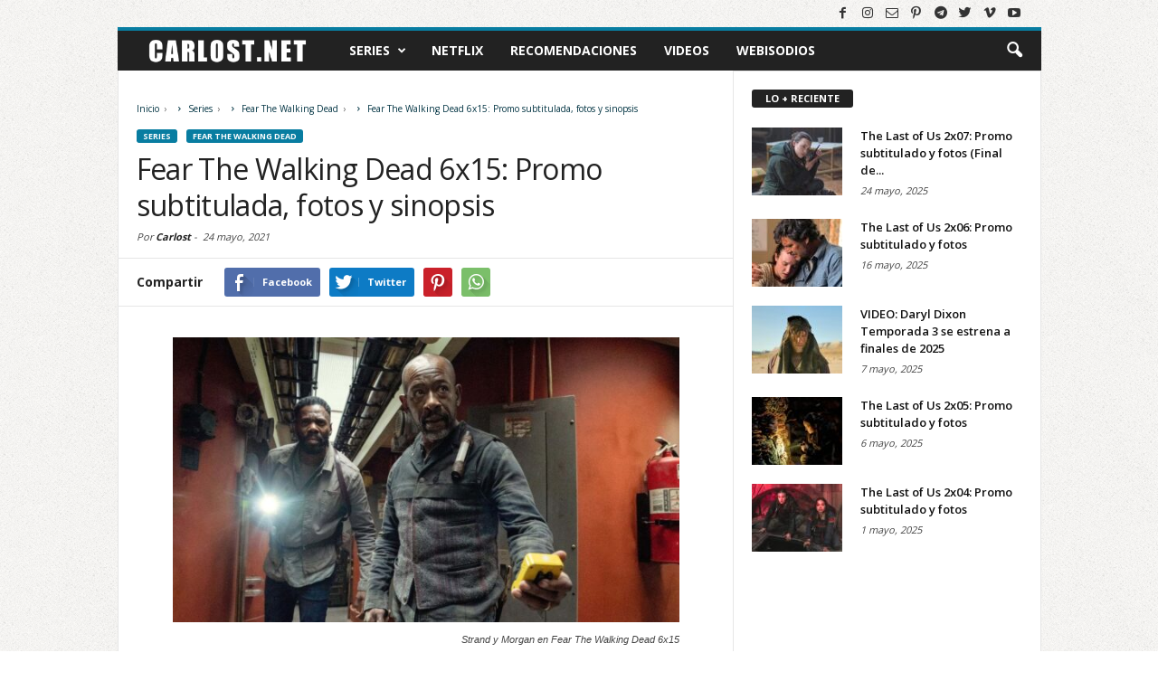

--- FILE ---
content_type: text/html; charset=UTF-8
request_url: https://www.carlost.net/fear-the-walking-dead-6x15/
body_size: 22851
content:
<!DOCTYPE html>
<html lang="es">
<head>
<!-- Google Tag Manager -->
<script>(function(w,d,s,l,i){w[l]=w[l]||[];w[l].push({'gtm.start':
new Date().getTime(),event:'gtm.js'});var f=d.getElementsByTagName(s)[0],
j=d.createElement(s),dl=l!='dataLayer'?'&l='+l:'';j.async=true;j.src=
'https://www.googletagmanager.com/gtm.js?id='+i+dl;f.parentNode.insertBefore(j,f);
})(window,document,'script','dataLayer','GTM-MPBK825');</script>
<!-- End Google Tag Manager -->
<meta charset="UTF-8" />
<meta name="viewport" content="width=device-width, initial-scale=1.0">
<link rel="apple-touch-icon" sizes="180x180" href="https://www.carlost.net/apple-touch-icon.png">
<link rel="icon" type="image/png" sizes="32x32" href="https://www.carlost.net/favicon-32x32.png">
<link rel="icon" type="image/png" sizes="16x16" href="https://www.carlost.net/favicon-16x16.png">
<link rel="manifest" href="https://www.carlost.net/site.webmanifest">
<link rel="mask-icon" href="https://www.carlost.net/safari-pinned-tab.svg" color="#222222">
<link rel="shortcut icon" href="https://www.carlost.net/favicon.ico">
<meta name="msapplication-TileColor" content="#2d89ef">
<meta name="theme-color" content="#ffffff">
<meta property="fb:pages" content='37457451834'  />
<meta property="fb:app_id" content="1537563929867842">

<meta name='robots' content='index, follow, max-image-preview:large, max-snippet:-1, max-video-preview:-1' />

	<!-- This site is optimized with the Yoast SEO plugin v26.7 - https://yoast.com/wordpress/plugins/seo/ -->
	<title>Fear The Walking Dead 6x15: Promo subtitulada, fotos y sinopsis</title>
	<meta name="description" content="Adelantos subtitulados en español, fotos y sinopsis del penúltimo episodio de&nbsp;Fear The Walking Dead&nbsp;6x15 “USS Pennsylvania&quot;, que se estrena el" />
	<link rel="canonical" href="https://www.carlost.net/fear-the-walking-dead-6x15/" />
	<meta property="og:locale" content="es_ES" />
	<meta property="og:type" content="article" />
	<meta property="og:title" content="Fear The Walking Dead 6x15: Promo subtitulada, fotos y sinopsis" />
	<meta property="og:description" content="Adelantos subtitulados en español, fotos y sinopsis del penúltimo episodio de&nbsp;Fear The Walking Dead&nbsp;6x15 “USS Pennsylvania&quot;, que se estrena el" />
	<meta property="og:url" content="https://www.carlost.net/fear-the-walking-dead-6x15/" />
	<meta property="og:site_name" content="Carlost.net" />
	<meta property="article:publisher" content="https://www.facebook.com/carlostnet/" />
	<meta property="article:published_time" content="2021-05-24T16:41:33+00:00" />
	<meta property="article:modified_time" content="2021-06-07T01:34:00+00:00" />
	<meta property="og:image" content="https://www.carlost.net/wp-content/uploads/2021/05/Fotos-Fear-The-Walking-Dead-6x15-FTWD-615-FearTWD-S06E15-Carlost-AMC-Strand-Morgan.jpg" />
	<meta property="og:image:width" content="2048" />
	<meta property="og:image:height" content="1365" />
	<meta property="og:image:type" content="image/jpeg" />
	<meta name="author" content="Carlost" />
	<meta name="twitter:card" content="summary_large_image" />
	<meta name="twitter:creator" content="@carlostnet" />
	<meta name="twitter:site" content="@carlostnet" />
	<meta name="twitter:label1" content="Escrito por" />
	<meta name="twitter:data1" content="Carlost" />
	<meta name="twitter:label2" content="Tiempo de lectura" />
	<meta name="twitter:data2" content="1 minuto" />
	<script type="application/ld+json" class="yoast-schema-graph">{"@context":"https://schema.org","@graph":[{"@type":"Article","@id":"https://www.carlost.net/fear-the-walking-dead-6x15/#article","isPartOf":{"@id":"https://www.carlost.net/fear-the-walking-dead-6x15/"},"author":{"name":"Carlost","@id":"https://www.carlost.net/#/schema/person/8caf02c3430e4818171cb012f70a28ce"},"headline":"Fear The Walking Dead 6x15: Promo subtitulada, fotos y sinopsis","datePublished":"2021-05-24T16:41:33+00:00","dateModified":"2021-06-07T01:34:00+00:00","mainEntityOfPage":{"@id":"https://www.carlost.net/fear-the-walking-dead-6x15/"},"wordCount":243,"commentCount":0,"image":{"@id":"https://www.carlost.net/fear-the-walking-dead-6x15/#primaryimage"},"thumbnailUrl":"https://www.carlost.net/wp-content/uploads/2021/05/Fotos-Fear-The-Walking-Dead-6x15-FTWD-615-FearTWD-S06E15-Carlost-AMC-Strand-Morgan.jpg","keywords":["AMC","Video"],"articleSection":["Fear The Walking Dead"],"inLanguage":"es","potentialAction":[{"@type":"CommentAction","name":"Comment","target":["https://www.carlost.net/fear-the-walking-dead-6x15/#respond"]}]},{"@type":"WebPage","@id":"https://www.carlost.net/fear-the-walking-dead-6x15/","url":"https://www.carlost.net/fear-the-walking-dead-6x15/","name":"Fear The Walking Dead 6x15: Promo subtitulada, fotos y sinopsis","isPartOf":{"@id":"https://www.carlost.net/#website"},"primaryImageOfPage":{"@id":"https://www.carlost.net/fear-the-walking-dead-6x15/#primaryimage"},"image":{"@id":"https://www.carlost.net/fear-the-walking-dead-6x15/#primaryimage"},"thumbnailUrl":"https://www.carlost.net/wp-content/uploads/2021/05/Fotos-Fear-The-Walking-Dead-6x15-FTWD-615-FearTWD-S06E15-Carlost-AMC-Strand-Morgan.jpg","datePublished":"2021-05-24T16:41:33+00:00","dateModified":"2021-06-07T01:34:00+00:00","author":{"@id":"https://www.carlost.net/#/schema/person/8caf02c3430e4818171cb012f70a28ce"},"description":"Adelantos subtitulados en español, fotos y sinopsis del penúltimo episodio de&nbsp;Fear The Walking Dead&nbsp;6x15 “USS Pennsylvania\", que se estrena el","breadcrumb":{"@id":"https://www.carlost.net/fear-the-walking-dead-6x15/#breadcrumb"},"inLanguage":"es","potentialAction":[{"@type":"ReadAction","target":["https://www.carlost.net/fear-the-walking-dead-6x15/"]}]},{"@type":"ImageObject","inLanguage":"es","@id":"https://www.carlost.net/fear-the-walking-dead-6x15/#primaryimage","url":"https://www.carlost.net/wp-content/uploads/2021/05/Fotos-Fear-The-Walking-Dead-6x15-FTWD-615-FearTWD-S06E15-Carlost-AMC-Strand-Morgan.jpg","contentUrl":"https://www.carlost.net/wp-content/uploads/2021/05/Fotos-Fear-The-Walking-Dead-6x15-FTWD-615-FearTWD-S06E15-Carlost-AMC-Strand-Morgan.jpg","width":2048,"height":1365,"caption":"Strand y Morgan en Fear The Walking Dead 6x15"},{"@type":"BreadcrumbList","@id":"https://www.carlost.net/fear-the-walking-dead-6x15/#breadcrumb","itemListElement":[{"@type":"ListItem","position":1,"name":"Portada","item":"https://www.carlost.net/"},{"@type":"ListItem","position":2,"name":"Fear The Walking Dead 6x15: Promo subtitulada, fotos y sinopsis"}]},{"@type":"WebSite","@id":"https://www.carlost.net/#website","url":"https://www.carlost.net/","name":"Carlost.net","description":"Adelantos, novedades y recomendaciones de series de tv y plataformas de streaming (como Netflix, Amazon Prime Video, Apple TV+).","potentialAction":[{"@type":"SearchAction","target":{"@type":"EntryPoint","urlTemplate":"https://www.carlost.net/?s={search_term_string}"},"query-input":{"@type":"PropertyValueSpecification","valueRequired":true,"valueName":"search_term_string"}}],"inLanguage":"es"},{"@type":"Person","@id":"https://www.carlost.net/#/schema/person/8caf02c3430e4818171cb012f70a28ce","name":"Carlost","image":{"@type":"ImageObject","inLanguage":"es","@id":"https://www.carlost.net/#/schema/person/image/","url":"https://secure.gravatar.com/avatar/833ab28608dd6ac5be329929454f0e8f3ddc30133562ec2316a001d300957054?s=96&d=mm&r=g","contentUrl":"https://secure.gravatar.com/avatar/833ab28608dd6ac5be329929454f0e8f3ddc30133562ec2316a001d300957054?s=96&d=mm&r=g","caption":"Carlost"},"description":"Me llamo Carlos (alias Carlost), y comencé este sitio en la época en que Lost era la serie del momento (de ahí el nombre). Me encantan las series, y en este sitio trato de incluir publicaciones de todas las que veo.","sameAs":["https://www.carlost.net/"],"url":"https://www.carlost.net"}]}</script>
	<!-- / Yoast SEO plugin. -->


<link rel='dns-prefetch' href='//www.googletagmanager.com' />
<link rel="alternate" title="oEmbed (JSON)" type="application/json+oembed" href="https://www.carlost.net/wp-json/oembed/1.0/embed?url=https%3A%2F%2Fwww.carlost.net%2Ffear-the-walking-dead-6x15%2F" />
<link rel="alternate" title="oEmbed (XML)" type="text/xml+oembed" href="https://www.carlost.net/wp-json/oembed/1.0/embed?url=https%3A%2F%2Fwww.carlost.net%2Ffear-the-walking-dead-6x15%2F&#038;format=xml" />
<style id='wp-img-auto-sizes-contain-inline-css' type='text/css'>
img:is([sizes=auto i],[sizes^="auto," i]){contain-intrinsic-size:3000px 1500px}
/*# sourceURL=wp-img-auto-sizes-contain-inline-css */
</style>
<style id='wp-block-library-inline-css' type='text/css'>
:root{--wp-block-synced-color:#7a00df;--wp-block-synced-color--rgb:122,0,223;--wp-bound-block-color:var(--wp-block-synced-color);--wp-editor-canvas-background:#ddd;--wp-admin-theme-color:#007cba;--wp-admin-theme-color--rgb:0,124,186;--wp-admin-theme-color-darker-10:#006ba1;--wp-admin-theme-color-darker-10--rgb:0,107,160.5;--wp-admin-theme-color-darker-20:#005a87;--wp-admin-theme-color-darker-20--rgb:0,90,135;--wp-admin-border-width-focus:2px}@media (min-resolution:192dpi){:root{--wp-admin-border-width-focus:1.5px}}.wp-element-button{cursor:pointer}:root .has-very-light-gray-background-color{background-color:#eee}:root .has-very-dark-gray-background-color{background-color:#313131}:root .has-very-light-gray-color{color:#eee}:root .has-very-dark-gray-color{color:#313131}:root .has-vivid-green-cyan-to-vivid-cyan-blue-gradient-background{background:linear-gradient(135deg,#00d084,#0693e3)}:root .has-purple-crush-gradient-background{background:linear-gradient(135deg,#34e2e4,#4721fb 50%,#ab1dfe)}:root .has-hazy-dawn-gradient-background{background:linear-gradient(135deg,#faaca8,#dad0ec)}:root .has-subdued-olive-gradient-background{background:linear-gradient(135deg,#fafae1,#67a671)}:root .has-atomic-cream-gradient-background{background:linear-gradient(135deg,#fdd79a,#004a59)}:root .has-nightshade-gradient-background{background:linear-gradient(135deg,#330968,#31cdcf)}:root .has-midnight-gradient-background{background:linear-gradient(135deg,#020381,#2874fc)}:root{--wp--preset--font-size--normal:16px;--wp--preset--font-size--huge:42px}.has-regular-font-size{font-size:1em}.has-larger-font-size{font-size:2.625em}.has-normal-font-size{font-size:var(--wp--preset--font-size--normal)}.has-huge-font-size{font-size:var(--wp--preset--font-size--huge)}.has-text-align-center{text-align:center}.has-text-align-left{text-align:left}.has-text-align-right{text-align:right}.has-fit-text{white-space:nowrap!important}#end-resizable-editor-section{display:none}.aligncenter{clear:both}.items-justified-left{justify-content:flex-start}.items-justified-center{justify-content:center}.items-justified-right{justify-content:flex-end}.items-justified-space-between{justify-content:space-between}.screen-reader-text{border:0;clip-path:inset(50%);height:1px;margin:-1px;overflow:hidden;padding:0;position:absolute;width:1px;word-wrap:normal!important}.screen-reader-text:focus{background-color:#ddd;clip-path:none;color:#444;display:block;font-size:1em;height:auto;left:5px;line-height:normal;padding:15px 23px 14px;text-decoration:none;top:5px;width:auto;z-index:100000}html :where(.has-border-color){border-style:solid}html :where([style*=border-top-color]){border-top-style:solid}html :where([style*=border-right-color]){border-right-style:solid}html :where([style*=border-bottom-color]){border-bottom-style:solid}html :where([style*=border-left-color]){border-left-style:solid}html :where([style*=border-width]){border-style:solid}html :where([style*=border-top-width]){border-top-style:solid}html :where([style*=border-right-width]){border-right-style:solid}html :where([style*=border-bottom-width]){border-bottom-style:solid}html :where([style*=border-left-width]){border-left-style:solid}html :where(img[class*=wp-image-]){height:auto;max-width:100%}:where(figure){margin:0 0 1em}html :where(.is-position-sticky){--wp-admin--admin-bar--position-offset:var(--wp-admin--admin-bar--height,0px)}@media screen and (max-width:600px){html :where(.is-position-sticky){--wp-admin--admin-bar--position-offset:0px}}
/*wp_block_styles_on_demand_placeholder:6973f3f768102*/
/*# sourceURL=wp-block-library-inline-css */
</style>
<style id='classic-theme-styles-inline-css' type='text/css'>
/*! This file is auto-generated */
.wp-block-button__link{color:#fff;background-color:#32373c;border-radius:9999px;box-shadow:none;text-decoration:none;padding:calc(.667em + 2px) calc(1.333em + 2px);font-size:1.125em}.wp-block-file__button{background:#32373c;color:#fff;text-decoration:none}
/*# sourceURL=/wp-includes/css/classic-themes.min.css */
</style>
<style id='dcl-front-style-dummy-inline-css' type='text/css'>
#dcl_btn_container{text-align: center;margin-top:10px;margin-bottom:10px}
/*# sourceURL=dcl-front-style-dummy-inline-css */
</style>
<link rel='stylesheet' id='td-theme-css' href='https://www.carlost.net/wp-content/themes/Newsmag/style.css?v=120620232206' type='text/css' media='all' />
<script type="text/javascript" src="https://www.carlost.net/wp-includes/js/jquery/jquery.min.js" id="jquery-core-js"></script>
<script type="text/javascript" src="https://www.carlost.net/wp-includes/js/jquery/jquery-migrate.min.js" id="jquery-migrate-js"></script>

<!-- Fragmento de código de la etiqueta de Google (gtag.js) añadida por Site Kit -->
<!-- Fragmento de código de Google Analytics añadido por Site Kit -->
<script type="text/javascript" src="https://www.googletagmanager.com/gtag/js?id=GT-M3VX586" id="google_gtagjs-js" async></script>
<script type="text/javascript" id="google_gtagjs-js-after">
/* <![CDATA[ */
window.dataLayer = window.dataLayer || [];function gtag(){dataLayer.push(arguments);}
gtag("set","linker",{"domains":["www.carlost.net"]});
gtag("js", new Date());
gtag("set", "developer_id.dZTNiMT", true);
gtag("config", "GT-M3VX586");
//# sourceURL=google_gtagjs-js-after
/* ]]> */
</script>
<link rel="https://api.w.org/" href="https://www.carlost.net/wp-json/" /><link rel="alternate" title="JSON" type="application/json" href="https://www.carlost.net/wp-json/wp/v2/posts/30547" /><link rel='shortlink' href='https://www.carlost.net/?p=30547' />
<meta name="generator" content="Site Kit by Google 1.170.0" /><!--[if lt IE 9]><script src="https://html5shim.googlecode.com/svn/trunk/html5.js"></script><![endif]-->
    
<!-- Metaetiquetas de Google AdSense añadidas por Site Kit -->
<meta name="google-adsense-platform-account" content="ca-host-pub-2644536267352236">
<meta name="google-adsense-platform-domain" content="sitekit.withgoogle.com">
<!-- Acabar con las metaetiquetas de Google AdSense añadidas por Site Kit -->

<!-- JS generated by theme -->

<script>
    

var tdBlocksArray = []; //here we store all the items for the current page

//td_block class - each ajax block uses a object of this class for requests
function tdBlock() {
    this.id = '';
    this.block_type = 1; //block type id (1-234 etc)
    this.atts = '';
    this.td_column_number = '';
    this.td_current_page = 1; //
    this.post_count = 0; //from wp
    this.found_posts = 0; //from wp
    this.max_num_pages = 0; //from wp
    this.td_filter_value = ''; //current live filter value
    this.is_ajax_running = false;
    this.td_user_action = ''; // load more or infinite loader (used by the animation)
    this.header_color = '';
    this.ajax_pagination_infinite_stop = ''; //show load more at page x
}

    
    
        // td_js_generator - mini detector
        (function(){
            var htmlTag = document.getElementsByTagName("html")[0];

            if ( navigator.userAgent.indexOf("MSIE 10.0") > -1 ) {
                htmlTag.className += ' ie10';
            }

            if ( !!navigator.userAgent.match(/Trident.*rv\:11\./) ) {
                htmlTag.className += ' ie11';
            }

            if ( /(iPad|iPhone|iPod)/g.test(navigator.userAgent) ) {
                htmlTag.className += ' td-md-is-ios';
            }

            var user_agent = navigator.userAgent.toLowerCase();
            if ( user_agent.indexOf("android") > -1 ) {
                htmlTag.className += ' td-md-is-android';
            }

            if ( -1 !== navigator.userAgent.indexOf('Mac OS X')  ) {
                htmlTag.className += ' td-md-is-os-x';
            }

            if ( /chrom(e|ium)/.test(navigator.userAgent.toLowerCase()) ) {
               htmlTag.className += ' td-md-is-chrome';
            }

            if ( -1 !== navigator.userAgent.indexOf('Firefox') ) {
                htmlTag.className += ' td-md-is-firefox';
            }

            if ( -1 !== navigator.userAgent.indexOf('Safari') && -1 === navigator.userAgent.indexOf('Chrome') ) {
                htmlTag.className += ' td-md-is-safari';
            }

        })();




        var tdLocalCache = {};

        ( function () {
            "use strict";

            tdLocalCache = {
                data: {},
                remove: function (resource_id) {
                    delete tdLocalCache.data[resource_id];
                },
                exist: function (resource_id) {
                    return tdLocalCache.data.hasOwnProperty(resource_id) && tdLocalCache.data[resource_id] !== null;
                },
                get: function (resource_id) {
                    return tdLocalCache.data[resource_id];
                },
                set: function (resource_id, cachedData) {
                    tdLocalCache.remove(resource_id);
                    tdLocalCache.data[resource_id] = cachedData;
                }
            };
        })();

    
    
var td_viewport_interval_list=[{"limit_bottom":767,"sidebar_width":251},{"limit_bottom":1023,"sidebar_width":339}];
var tds_general_modal_image="yes";
var td_ajax_url="https:\/\/www.carlost.net\/wp-admin\/admin-ajax.php?td_theme_name=Newsmag&v=2.2";
var td_get_template_directory_uri="https:\/\/www.carlost.net\/wp-content\/themes\/Newsmag";
var tds_snap_menu="snap";
var tds_logo_on_sticky="show";
var tds_header_style="4";
var td_please_wait="Por favor espera...";
var td_email_user_pass_incorrect="Usuario o contrase\u00f1a incorrecta!";
var td_email_user_incorrect="Correo electr\u00f3nico o nombre de usuario incorrecto!";
var td_email_incorrect="Correo electr\u00f3nico incorrecto!";
var tds_more_articles_on_post_enable="";
var tds_more_articles_on_post_time_to_wait="";
var tds_more_articles_on_post_pages_distance_from_top=0;
var tds_theme_color_site_wide="#087da1";
var tds_smart_sidebar="enabled";
var tdThemeName="Newsmag";
var td_magnific_popup_translation_tPrev="Anterior (tecla de flecha izquierda)";
var td_magnific_popup_translation_tNext="Siguiente (tecla de flecha derecha)";
var td_magnific_popup_translation_tCounter="%curr% de %total%";
var td_magnific_popup_translation_ajax_tError="El contenido de %url% no pudo cargarse.";
var td_magnific_popup_translation_image_tError="La imagen #%curr% no pudo cargarse.";
</script>

<noscript><style> .wpb_animate_when_almost_visible { opacity: 1; }</style></noscript>
<link rel="alternate" type="application/rss+xml" href="https://www.carlost.net/feed/">
<script async src="https://pagead2.googlesyndication.com/pagead/js/adsbygoogle.js?client=ca-pub-4141570267647542" crossorigin="anonymous"></script>

<script type="text/javascript">
    WebFontConfig = {
        google: { families: ['Open Sans:300,400,600,700', 'Roboto Condensed:300,300i,400,400i,700,700i&display=swap'] }
    };
    (function(d) {
      var wf = d.createElement('script'), s = d.scripts[0];
      wf.src = 'https://ajax.googleapis.com/ajax/libs/webfont/1.6.26/webfont.js';
      wf.async = true;
      s.parentNode.insertBefore(wf, s);
    })(document);
</script>
</head>
<body class="wp-singular post-template-default single single-post postid-30547 single-format-standard wp-embed-responsive wp-theme-Newsmag fear-the-walking-dead-6x15 wpb-js-composer js-comp-ver-6.1 vc_responsive td-full-layout" itemscope="itemscope" itemtype="https://schema.org/WebPage">
<!-- Google Tag Manager (noscript) -->
<noscript><iframe src="https://www.googletagmanager.com/ns.html?id=GTM-MPBK825"
height="0" width="0" style="display:none;visibility:hidden"></iframe></noscript>
<!-- End Google Tag Manager (noscript) -->

<div id="fb-root"></div>
<script async defer crossorigin="anonymous" src="https://connect.facebook.net/es_LA/sdk.js#xfbml=1&version=v19.0&appId=1537563929867842&autoLogAppEvents=1"></script>

<div id="td-outer-wrap">
        <div class="td-scroll-up"><i class="td-icon-menu-up"></i></div>
    <div class="td-transition-content-and-menu td-mobile-nav-wrap">
        <div id="td-mobile-nav">
    <!-- mobile menu close -->
    <div class="td-mobile-close">
        <a href="#">CERRAR</a>
        <div class="td-nav-triangle"></div>
    </div>

    <div class="td-mobile-content">
        <div class="menu-menu-principal-container"><ul id="menu-menu-principal" class=""><li id="menu-item-22107" class="menu-item menu-item-type-taxonomy menu-item-object-category current-post-ancestor menu-item-first menu-item-has-children menu-item-22107"><a href="https://www.carlost.net/tv/series/">Series</a>
<ul class="sub-menu">
	<li id="menu-item-0" class="menu-item-0"><a href="https://www.carlost.net/tv/series/13-reasons-why/">13 Reasons Why</a></li>
	<li class="menu-item-0"><a href="https://www.carlost.net/tv/series/agatha-all-along/">Agatha All Along</a></li>
	<li class="menu-item-0"><a href="https://www.carlost.net/tv/series/alcatraz/">Alcatraz</a></li>
	<li class="menu-item-0"><a href="https://www.carlost.net/tv/series/big-little-lies/">Big Little Lies</a></li>
	<li class="menu-item-0"><a href="https://www.carlost.net/tv/series/biohackers/">Biohackers</a></li>
	<li class="menu-item-0"><a href="https://www.carlost.net/tv/series/black-mirror/">Black Mirror</a></li>
	<li class="menu-item-0"><a href="https://www.carlost.net/tv/series/black-sails/">Black Sails</a></li>
	<li class="menu-item-0"><a href="https://www.carlost.net/tv/series/black-summer/">Black Summer</a></li>
	<li class="menu-item-0"><a href="https://www.carlost.net/tv/series/chernobyl/">Chernobyl</a></li>
	<li class="menu-item-0"><a href="https://www.carlost.net/tv/series/colony/">Colony</a></li>
	<li class="menu-item-0"><a href="https://www.carlost.net/tv/series/control-z/">Control Z</a></li>
	<li class="menu-item-0"><a href="https://www.carlost.net/tv/series/da-vincis-demons/">Da Vincis Demons</a></li>
	<li class="menu-item-0"><a href="https://www.carlost.net/tv/series/daredevil/">Daredevil</a></li>
	<li class="menu-item-0"><a href="https://www.carlost.net/tv/series/dark/">Dark</a></li>
	<li class="menu-item-0"><a href="https://www.carlost.net/tv/series/defending-jacob/">Defending Jacob</a></li>
	<li class="menu-item-0"><a href="https://www.carlost.net/tv/series/el-presidente/">El Presidente</a></li>
	<li class="menu-item-0"><a href="https://www.carlost.net/tv/series/elite/">Élite</a></li>
	<li class="menu-item-0"><a href="https://www.carlost.net/tv/series/euphoria/">Euphoria</a></li>
	<li class="menu-item-0"><a href="https://www.carlost.net/tv/series/falling-skies/">Falling Skies</a></li>
	<li class="menu-item-0"><a href="https://www.carlost.net/tv/series/fear-the-walking-dead/">Fear The Walking Dead</a></li>
	<li class="menu-item-0"><a href="https://www.carlost.net/tv/series/friends/">Friends</a></li>
	<li class="menu-item-0"><a href="https://www.carlost.net/tv/series/fringe/">Fringe</a></li>
	<li class="menu-item-0"><a href="https://www.carlost.net/tv/series/from/">From</a></li>
	<li class="menu-item-0"><a href="https://www.carlost.net/tv/series/game-of-thrones-hbo/">Game of Thrones</a></li>
	<li class="menu-item-0"><a href="https://www.carlost.net/tv/series/gotham/">Gotham</a></li>
	<li class="menu-item-0"><a href="https://www.carlost.net/tv/series/his-dark-materials/">His Dark Materials</a></li>
	<li class="menu-item-0"><a href="https://www.carlost.net/tv/series/hollywood/">Hollywood</a></li>
	<li class="menu-item-0"><a href="https://www.carlost.net/tv/series/homeland/">Homeland</a></li>
	<li class="menu-item-0"><a href="https://www.carlost.net/tv/series/house-of-cards/">House of cards</a></li>
	<li class="menu-item-0"><a href="https://www.carlost.net/tv/series/house-of-the-dragon/">House of the Dragon</a></li>
	<li class="menu-item-0"><a href="https://www.carlost.net/tv/series/how-to-get-away-with-murder/">How to Get Away With Murder</a></li>
	<li class="menu-item-0"><a href="https://www.carlost.net/tv/series/intelligence/">Intelligence</a></li>
	<li class="menu-item-0"><a href="https://www.carlost.net/tv/series/la-casa-de-las-flores/">La casa de las flores</a></li>
	<li class="menu-item-0"><a href="https://www.carlost.net/tv/series/la-casa-de-papel/">La Casa de Papel</a></li>
	<li class="menu-item-0"><a href="https://www.carlost.net/tv/series/lost/">LOST</a></li>
	<li class="menu-item-0"><a href="https://www.carlost.net/tv/series/lupin/">Lupin</a></li>
	<li class="menu-item-0"><a href="https://www.carlost.net/tv/series/marianne/">Marianne</a></li>
	<li class="menu-item-0"><a href="https://www.carlost.net/tv/series/mr-robot/">Mr. Robot</a></li>
	<li class="menu-item-0"><a href="https://www.carlost.net/tv/series/nos4a2/">NOS4A2</a></li>
	<li class="menu-item-0"><a href="https://www.carlost.net/tv/series/orange-is-the-new-black/">Orange Is The New Black</a></li>
	<li class="menu-item-0"><a href="https://www.carlost.net/tv/series/orphan-black/">Orphan Black</a></li>
	<li class="menu-item-0"><a href="https://www.carlost.net/tv/series/outcast/">Outcast</a></li>
	<li class="menu-item-0"><a href="https://www.carlost.net/tv/series/person-of-interest/">Person of Interest</a></li>
	<li class="menu-item-0"><a href="https://www.carlost.net/tv/series/presumed-innocent/">Presumed Innocent</a></li>
	<li class="menu-item-0"><a href="https://www.carlost.net/tv/series/revolution/">Revolution</a></li>
	<li class="menu-item-0"><a href="https://www.carlost.net/tv/series/selena/">Selena</a></li>
	<li class="menu-item-0"><a href="https://www.carlost.net/tv/series/sense8/">Sense8</a></li>
	<li class="menu-item-0"><a href="https://www.carlost.net/tv/series/sex-education/">Sex Education</a></li>
	<li class="menu-item-0"><a href="https://www.carlost.net/tv/series/silo/">Silo</a></li>
	<li class="menu-item-0"><a href="https://www.carlost.net/tv/series/sky-rojo/">Sky Rojo</a></li>
	<li class="menu-item-0"><a href="https://www.carlost.net/tv/series/stranger-things/">Stranger Things</a></li>
	<li class="menu-item-0"><a href="https://www.carlost.net/tv/series/suits/">Suits</a></li>
	<li class="menu-item-0"><a href="https://www.carlost.net/tv/series/sweetpea/">Sweetpea</a></li>
	<li class="menu-item-0"><a href="https://www.carlost.net/tv/series/teacup/">Teacup</a></li>
	<li class="menu-item-0"><a href="https://www.carlost.net/tv/series/the-100/">The 100</a></li>
	<li class="menu-item-0"><a href="https://www.carlost.net/tv/series/the-boys/">The Boys</a></li>
	<li class="menu-item-0"><a href="https://www.carlost.net/tv/series/the-following/">The Following</a></li>
	<li class="menu-item-0"><a href="https://www.carlost.net/tv/series/the-gentlemen/">The Gentlemen</a></li>
	<li class="menu-item-0"><a href="https://www.carlost.net/tv/series/the-good-place/">The Good Place</a></li>
	<li class="menu-item-0"><a href="https://www.carlost.net/tv/series/the-last-of-us/">The Last of Us</a></li>
	<li class="menu-item-0"><a href="https://www.carlost.net/tv/series/the-last-ship/">The Last Ship</a></li>
	<li class="menu-item-0"><a href="https://www.carlost.net/tv/series/the-leftovers/">The Leftovers</a></li>
	<li class="menu-item-0"><a href="https://www.carlost.net/tv/series/the-morning-show/">The Morning Show</a></li>
	<li class="menu-item-0"><a href="https://www.carlost.net/tv/series/the-politician/">The Politician</a></li>
	<li class="menu-item-0"><a href="https://www.carlost.net/tv/series/the-rain/">The Rain</a></li>
	<li class="menu-item-0"><a href="https://www.carlost.net/tv/series/the-umbrella-academy/">The Umbrella Academy</a></li>
	<li class="menu-item-0"><a href="https://www.carlost.net/tv/series/the-walking-dead/">The Walking Dead</a></li>
	<li class="menu-item-0"><a href="https://www.carlost.net/tv/series/the-walking-dead/daryl-dixon/">Daryl Dixon</a></li>
	<li class="menu-item-0"><a href="https://www.carlost.net/tv/series/the-walking-dead/dead-city/">Dead City</a></li>
	<li class="menu-item-0"><a href="https://www.carlost.net/tv/series/the-walking-dead/the-ones-who-live/">The Ones Who Live</a></li>
	<li class="menu-item-0"><a href="https://www.carlost.net/tv/series/the-war-of-the-worlds/">The War of the Worlds</a></li>
	<li class="menu-item-0"><a href="https://www.carlost.net/tv/series/the-whispers/">The Whispers</a></li>
	<li class="menu-item-0"><a href="https://www.carlost.net/tv/series/the-witcher/">The Witcher</a></li>
	<li class="menu-item-0"><a href="https://www.carlost.net/tv/series/true-detective/">True Detective</a></li>
	<li class="menu-item-0"><a href="https://www.carlost.net/tv/series/twd-world-beyond/">TWD World Beyond</a></li>
	<li class="menu-item-0"><a href="https://www.carlost.net/tv/series/under-the-dome/">Under The Dome</a></li>
	<li class="menu-item-0"><a href="https://www.carlost.net/tv/series/v/">V</a></li>
	<li class="menu-item-0"><a href="https://www.carlost.net/tv/series/v-wars/">V Wars</a></li>
	<li class="menu-item-0"><a href="https://www.carlost.net/tv/series/vis-a-vis/">Vis a Vis</a></li>
	<li class="menu-item-0"><a href="https://www.carlost.net/tv/series/wayward-pines/">Wayward Pines</a></li>
	<li class="menu-item-0"><a href="https://www.carlost.net/tv/series/wecrashed/">WeCrashed</a></li>
	<li class="menu-item-0"><a href="https://www.carlost.net/tv/series/wednesday/">Wednesday</a></li>
	<li class="menu-item-0"><a href="https://www.carlost.net/tv/series/westworld/">Westworld</a></li>
	<li class="menu-item-0"><a href="https://www.carlost.net/tv/series/years-and-years/">Years and Years</a></li>
	<li class="menu-item-0"><a href="https://www.carlost.net/tv/series/quien-mato-a-sara/">¿Quién mató a Sara?</a></li>
</ul>
</li>
<li id="menu-item-22509" class="menu-item menu-item-type-custom menu-item-object-custom menu-item-22509"><a href="https://www.carlost.net/tag/netflix/">Netflix</a></li>
<li id="menu-item-28417" class="menu-item menu-item-type-custom menu-item-object-custom menu-item-28417"><a href="https://www.carlost.net/tag/recomendaciones/">Recomendaciones</a></li>
<li id="menu-item-22451" class="menu-item menu-item-type-post_type menu-item-object-page menu-item-22451"><a href="https://www.carlost.net/videos/">Videos</a></li>
<li id="menu-item-32654" class="menu-item menu-item-type-custom menu-item-object-custom menu-item-32654"><a href="https://www.carlost.net/tag/webisodios-online/">Webisodios</a></li>
</ul></div>    </div>
    <div class="redes-sociales-mobile">
        <span class="td-social-icon-wrap"><a itemprop="sameAs" target="_blank" rel="noopener" href="https://facebook.com/carlostnet" title="Facebook"><i class="td-icon-font td-icon-facebook"></i></a></span>
        <span class="td-social-icon-wrap"><a itemprop="sameAs" target="_blank" rel="noopener" href="https://www.instagram.com/carlostnet/" title="Instagram"><i class="td-icon-font td-icon-instagram"></i></a></span>
        <span class="td-social-icon-wrap"><a itemprop="sameAs" target="_blank" rel="noopener" href="https://www.pinterest.cl/carlostnet/" title="Pinterest"><i class="td-icon-font td-icon-pinterest"></i></a></span>
        <span class="td-social-icon-wrap"><a itemprop="sameAs" target="_blank" rel="noopener" href="https://t.me/carlostnet" title="Telegram"><i class="td-icon-font td-icon-tumblr"></i></a></span>
        <span class="td-social-icon-wrap"><a itemprop="sameAs" target="_blank" rel="noopener" href="https://twitter.com/carlostnet" title="Twitter"><i class="td-icon-font td-icon-twitter"></i></a></span>
    </div>
</div>
    </div>
        <div class="td-transition-content-and-menu td-content-wrap td-header-container">
<!--
Header style 4
-->


<div class="td-header-wrap td-header-style-4">
    
        <div class="td-header-row td-header-top-menu">
                                <div class="td-header-sp-top-widget">
            <span class="td-social-icon-wrap"><a target="_blank" rel="noopener" itemprop="sameAs" href="https://www.facebook.com/carlostnet" title="Facebook"><i class="td-icon-font td-icon-facebook"></i></a></span><span class="td-social-icon-wrap"><a target="_blank" rel="noopener" itemprop="sameAs" href="https://www.instagram.com/carlostnet" title="Instagram"><i class="td-icon-font td-icon-instagram"></i></a></span><span class="td-social-icon-wrap"><a target="_blank" rel="noopener" itemprop="sameAs" href="https://www.carlost.net/contacto/" title="Mail"><i class="td-icon-font td-icon-mail-1"></i></a></span><span class="td-social-icon-wrap"><a target="_blank" rel="noopener" itemprop="sameAs" href="https://www.pinterest.cl/carlostnet/" title="Pinterest"><i class="td-icon-font td-icon-pinterest"></i></a></span><span class="td-social-icon-wrap"><a target="_blank" rel="noopener" itemprop="sameAs" href="https://t.me/carlostnet" title="Tumblr"><i class="td-icon-font td-icon-tumblr"></i></a></span><span class="td-social-icon-wrap"><a target="_blank" rel="noopener" itemprop="sameAs" href="https://twitter.com/carlostnet" title="Twitter"><i class="td-icon-font td-icon-twitter"></i></a></span><span class="td-social-icon-wrap"><a target="_blank" rel="noopener" itemprop="sameAs" href="https://www.tiktok.com/@carlost.net" title="Vimeo"><i class="td-icon-font td-icon-vimeo"></i></a></span><span class="td-social-icon-wrap"><a target="_blank" rel="noopener" itemprop="sameAs" href="https://www.youtube.com/channel/UCBIpRkTEHK9MaVxt9vDCHaA" title="Youtube"><i class="td-icon-font td-icon-youtube"></i></a></span>        </div>
            </div>
    

    <div class="td-header-container">
        <div class="td-header-menu-wrap">
            <div class="td-header-row td-header-border td-header-main-menu">
                <div id="td-header-menu" role="navigation" itemscope="itemscope" itemtype="https://schema.org/SiteNavigationElement">
    <div id="td-top-mobile-toggle"><a href="#" aria-label="Abrir menú"><i class="td-icon-font td-icon-mobile"></i></a></div>
    <div class="td-main-menu-logo">
          
  <a href="https://www.carlost.net">
  <img width="199" height="44" src="https://www.carlost.net/wp-content/themes/Newsmag/images/carlost-logo-mobile.png" alt="Logo de Carlost.net" title="Carlost.net - Novedades de Series, Cine y Televisión" /></a>
    </div>
    <div class="menu-menu-principal-container"><ul id="menu-menu-principal-1" class="sf-menu"><li class="menu-item menu-item-type-taxonomy menu-item-object-category current-post-ancestor menu-item-first td-menu-item td-mega-menu menu-item-22107"><a href="https://www.carlost.net/tv/series/">Series</a>
<ul class="sub-menu">
	<li class="menu-item-0"><div class="td-container-border"><div class="td-mega-grid"><script>var block_td_uid_1_6973f3f771d54 = new tdBlock();
block_td_uid_1_6973f3f771d54.id = "td_uid_1_6973f3f771d54";
block_td_uid_1_6973f3f771d54.atts = '{"limit":"5","td_column_number":3,"ajax_pagination":"next_prev","category_id":"296","show_child_cat":100,"td_ajax_filter_type":"td_category_ids_filter","td_ajax_preloading":"","class":"td_block_id_2477463339 td_uid_1_6973f3f771d54_rand"}';
block_td_uid_1_6973f3f771d54.td_column_number = "3";
block_td_uid_1_6973f3f771d54.block_type = "td_block_mega_menu";
block_td_uid_1_6973f3f771d54.post_count = "5";
block_td_uid_1_6973f3f771d54.found_posts = "2621";
block_td_uid_1_6973f3f771d54.header_color = "";
block_td_uid_1_6973f3f771d54.ajax_pagination_infinite_stop = "";
block_td_uid_1_6973f3f771d54.max_num_pages = "525";
tdBlocksArray.push(block_td_uid_1_6973f3f771d54);
</script><div class="td_block_wrap td_block_mega_menu td_block_id_2477463339 td_uid_1_6973f3f771d54_rand  td-no-subcats td_with_ajax_pagination td-pb-border-top"><div id=td_uid_1_6973f3f771d54 class="td_block_inner"><div class="td-mega-row"><div class="td-mega-span">
        <div class="td_module_mega_menu td_mod_mega_menu">
            <div class="td-module-image">
                <div class="td-module-thumb"><a href="https://www.carlost.net/the-last-of-us-2x07/" rel="bookmark" title="The Last of Us 2x07: Promo subtitulado y fotos (Final de temporada)"><img loading="lazy" width="180" height="135" class="entry-thumb" src="https://www.carlost.net/wp-content/uploads/2025/05/The-Last-of-Us-2x07-Final-Temporada-2-Capitulo-7-TLOU-S02E07-Season-Finale-Carlost-HBO-2025-Promo-180x135.jpeg" alt="Bella Ramsey como Ellie en The Last Of Us 2x07 (Season Finale)" title="The Last of Us 2x07: Promo subtitulado y fotos (Final de temporada)"/></a></div>                <a href="https://www.carlost.net/tv/series/the-last-of-us/" class="td-post-category">The Last of Us</a>            </div>

            <div class="item-details">
                <h2 class="entry-title td-module-title"><a href="https://www.carlost.net/the-last-of-us-2x07/" rel="bookmark" title="The Last of Us 2x07: Promo subtitulado y fotos (Final de temporada)">The Last of Us 2x07: Promo subtitulado y fotos (Final de temporada)</a></h2>            </div>
        </div>
        </div><div class="td-mega-span">
        <div class="td_module_mega_menu td_mod_mega_menu">
            <div class="td-module-image">
                <div class="td-module-thumb"><a href="https://www.carlost.net/the-last-of-us-2x06/" rel="bookmark" title="The Last of Us 2x06: Promo subtitulado y fotos"><img loading="lazy" width="180" height="135" class="entry-thumb" src="https://www.carlost.net/wp-content/uploads/2025/05/The-Last-of-Us-2x06-Temporada-2-Capitulo-6-TLOU-S02E06-Carlost-HBO-2025-Ellie-y-Joel-abrazados-Bella-Ramsey-Pedro-Pascal-180x135.jpeg" alt="Ellie (Bella Ramsey) y Joel (Pedro Pascal) abrazados en The Last of Us 2x06" title="The Last of Us 2x06: Promo subtitulado y fotos"/></a></div>                <a href="https://www.carlost.net/tv/series/the-last-of-us/" class="td-post-category">The Last of Us</a>            </div>

            <div class="item-details">
                <h2 class="entry-title td-module-title"><a href="https://www.carlost.net/the-last-of-us-2x06/" rel="bookmark" title="The Last of Us 2x06: Promo subtitulado y fotos">The Last of Us 2x06: Promo subtitulado y fotos</a></h2>            </div>
        </div>
        </div><div class="td-mega-span">
        <div class="td_module_mega_menu td_mod_mega_menu">
            <div class="td-module-image">
                <div class="td-module-thumb"><a href="https://www.carlost.net/daryl-dixon-3-teaser/" rel="bookmark" title="VIDEO: Daryl Dixon Temporada 3 se estrena a finales de 2025"><img loading="lazy" width="180" height="135" class="entry-thumb" src="https://www.carlost.net/wp-content/uploads/2025/05/Daryl-Dixon-Temporada-3-Teaser-Desierto-Carlost-AMC-2025-180x135.jpeg" alt="Norman Reedus como Daryl en el desierto en la tercera temporada de Daryl Dixon" title="VIDEO: Daryl Dixon Temporada 3 se estrena a finales de 2025"/></a></div>                <a href="https://www.carlost.net/tv/series/the-walking-dead/daryl-dixon/" class="td-post-category">Daryl Dixon</a>            </div>

            <div class="item-details">
                <h2 class="entry-title td-module-title"><a href="https://www.carlost.net/daryl-dixon-3-teaser/" rel="bookmark" title="VIDEO: Daryl Dixon Temporada 3 se estrena a finales de 2025">VIDEO: Daryl Dixon Temporada 3 se estrena a finales de 2025</a></h2>            </div>
        </div>
        </div><div class="td-mega-span">
        <div class="td_module_mega_menu td_mod_mega_menu">
            <div class="td-module-image">
                <div class="td-module-thumb"><a href="https://www.carlost.net/the-last-of-us-2x05/" rel="bookmark" title="The Last of Us 2x05: Promo subtitulado y fotos"><img loading="lazy" width="180" height="135" class="entry-thumb" src="https://www.carlost.net/wp-content/uploads/2025/05/The-Last-of-Us-2x05-Temporada-2-Capitulo-5-TLOU-S02E05-Carlost-HBO-2025-Ellie-Bella-Ramsey-Promo-180x135.jpeg" alt="Bella Ramsey como Ellie en The Last Of Us Temporada 2 Episodio 5" title="The Last of Us 2x05: Promo subtitulado y fotos"/></a></div>                <a href="https://www.carlost.net/tv/series/the-last-of-us/" class="td-post-category">The Last of Us</a>            </div>

            <div class="item-details">
                <h2 class="entry-title td-module-title"><a href="https://www.carlost.net/the-last-of-us-2x05/" rel="bookmark" title="The Last of Us 2x05: Promo subtitulado y fotos">The Last of Us 2x05: Promo subtitulado y fotos</a></h2>            </div>
        </div>
        </div><div class="td-mega-span">
        <div class="td_module_mega_menu td_mod_mega_menu">
            <div class="td-module-image">
                <div class="td-module-thumb"><a href="https://www.carlost.net/the-last-of-us-2x04/" rel="bookmark" title="The Last of Us 2x04: Promo subtitulado y fotos"><img loading="lazy" width="180" height="135" class="entry-thumb" src="https://www.carlost.net/wp-content/uploads/2025/05/The-Last-of-Us-2x04-Temporada-2-Capitulo-4-TLOU-S02E04-Carlost-HBO-2025-Ellie-Dina-Bella-Ramsey-Isabela-Merced-Promo-180x135.jpeg" alt="Ellie y Dina en el metro de Seattle en The Last of Us (Temporada 2 Capítulo 4)" title="The Last of Us 2x04: Promo subtitulado y fotos"/></a></div>                <a href="https://www.carlost.net/tv/series/the-last-of-us/" class="td-post-category">The Last of Us</a>            </div>

            <div class="item-details">
                <h2 class="entry-title td-module-title"><a href="https://www.carlost.net/the-last-of-us-2x04/" rel="bookmark" title="The Last of Us 2x04: Promo subtitulado y fotos">The Last of Us 2x04: Promo subtitulado y fotos</a></h2>            </div>
        </div>
        </div></div></div><div class="td_mega_menu_sub_cats"><div class="block-mega-child-cats"><a class="cur-sub-cat mega-menu-sub-cat-td_uid_1_6973f3f771d54" id="td_uid_2_6973f3f776878" data-td_block_id="td_uid_1_6973f3f771d54" data-td_filter_value="" href="https://www.carlost.net/tv/series/">Todo</a><a class="mega-menu-sub-cat-td_uid_1_6973f3f771d54"  id="td_uid_3_6973f3f7768c8" data-td_block_id="td_uid_1_6973f3f771d54" data-td_filter_value="743" href="https://www.carlost.net/tv/series/13-reasons-why/">13 Reasons Why</a><a class="mega-menu-sub-cat-td_uid_1_6973f3f771d54"  id="td_uid_4_6973f3f776901" data-td_block_id="td_uid_1_6973f3f771d54" data-td_filter_value="894" href="https://www.carlost.net/tv/series/agatha-all-along/">Agatha All Along</a><a class="mega-menu-sub-cat-td_uid_1_6973f3f771d54"  id="td_uid_5_6973f3f776934" data-td_block_id="td_uid_1_6973f3f771d54" data-td_filter_value="155" href="https://www.carlost.net/tv/series/alcatraz/">Alcatraz</a><a class="mega-menu-sub-cat-td_uid_1_6973f3f771d54"  id="td_uid_6_6973f3f776964" data-td_block_id="td_uid_1_6973f3f771d54" data-td_filter_value="637" href="https://www.carlost.net/tv/series/big-little-lies/">Big Little Lies</a><a class="mega-menu-sub-cat-td_uid_1_6973f3f771d54"  id="td_uid_7_6973f3f776994" data-td_block_id="td_uid_1_6973f3f771d54" data-td_filter_value="769" href="https://www.carlost.net/tv/series/biohackers/">Biohackers</a><a class="mega-menu-sub-cat-td_uid_1_6973f3f771d54"  id="td_uid_8_6973f3f7769c5" data-td_block_id="td_uid_1_6973f3f771d54" data-td_filter_value="552" href="https://www.carlost.net/tv/series/black-mirror/">Black Mirror</a><a class="mega-menu-sub-cat-td_uid_1_6973f3f771d54"  id="td_uid_9_6973f3f7769f5" data-td_block_id="td_uid_1_6973f3f771d54" data-td_filter_value="54" href="https://www.carlost.net/tv/series/black-sails/">Black Sails</a><a class="mega-menu-sub-cat-td_uid_1_6973f3f771d54"  id="td_uid_10_6973f3f776a24" data-td_block_id="td_uid_1_6973f3f771d54" data-td_filter_value="595" href="https://www.carlost.net/tv/series/black-summer/">Black Summer</a><a class="mega-menu-sub-cat-td_uid_1_6973f3f771d54"  id="td_uid_11_6973f3f776a54" data-td_block_id="td_uid_1_6973f3f771d54" data-td_filter_value="619" href="https://www.carlost.net/tv/series/chernobyl/">Chernobyl</a><a class="mega-menu-sub-cat-td_uid_1_6973f3f771d54"  id="td_uid_12_6973f3f776a84" data-td_block_id="td_uid_1_6973f3f771d54" data-td_filter_value="414" href="https://www.carlost.net/tv/series/colony/">Colony</a><a class="mega-menu-sub-cat-td_uid_1_6973f3f771d54"  id="td_uid_13_6973f3f776ab4" data-td_block_id="td_uid_1_6973f3f771d54" data-td_filter_value="748" href="https://www.carlost.net/tv/series/control-z/">Control Z</a><a class="mega-menu-sub-cat-td_uid_1_6973f3f771d54"  id="td_uid_14_6973f3f776ae3" data-td_block_id="td_uid_1_6973f3f771d54" data-td_filter_value="16" href="https://www.carlost.net/tv/series/da-vincis-demons/">Da Vincis Demons</a><a class="mega-menu-sub-cat-td_uid_1_6973f3f771d54"  id="td_uid_15_6973f3f776b13" data-td_block_id="td_uid_1_6973f3f771d54" data-td_filter_value="553" href="https://www.carlost.net/tv/series/daredevil/">Daredevil</a><a class="mega-menu-sub-cat-td_uid_1_6973f3f771d54"  id="td_uid_16_6973f3f776b43" data-td_block_id="td_uid_1_6973f3f771d54" data-td_filter_value="631" href="https://www.carlost.net/tv/series/dark/">Dark</a><a class="mega-menu-sub-cat-td_uid_1_6973f3f771d54"  id="td_uid_17_6973f3f776b72" data-td_block_id="td_uid_1_6973f3f771d54" data-td_filter_value="734" href="https://www.carlost.net/tv/series/defending-jacob/">Defending Jacob</a><a class="mega-menu-sub-cat-td_uid_1_6973f3f771d54"  id="td_uid_18_6973f3f776bb9" data-td_block_id="td_uid_1_6973f3f771d54" data-td_filter_value="758" href="https://www.carlost.net/tv/series/el-presidente/">El Presidente</a><a class="mega-menu-sub-cat-td_uid_1_6973f3f771d54"  id="td_uid_19_6973f3f776bec" data-td_block_id="td_uid_1_6973f3f771d54" data-td_filter_value="675" href="https://www.carlost.net/tv/series/elite/">Élite</a><a class="mega-menu-sub-cat-td_uid_1_6973f3f771d54"  id="td_uid_20_6973f3f776c1d" data-td_block_id="td_uid_1_6973f3f771d54" data-td_filter_value="666" href="https://www.carlost.net/tv/series/euphoria/">Euphoria</a><a class="mega-menu-sub-cat-td_uid_1_6973f3f771d54"  id="td_uid_21_6973f3f776c4e" data-td_block_id="td_uid_1_6973f3f771d54" data-td_filter_value="5" href="https://www.carlost.net/tv/series/falling-skies/">Falling Skies</a><a class="mega-menu-sub-cat-td_uid_1_6973f3f771d54"  id="td_uid_22_6973f3f776c81" data-td_block_id="td_uid_1_6973f3f771d54" data-td_filter_value="247" href="https://www.carlost.net/tv/series/fear-the-walking-dead/">Fear The Walking Dead</a><a class="mega-menu-sub-cat-td_uid_1_6973f3f771d54"  id="td_uid_23_6973f3f776cbf" data-td_block_id="td_uid_1_6973f3f771d54" data-td_filter_value="702" href="https://www.carlost.net/tv/series/friends/">Friends</a><a class="mega-menu-sub-cat-td_uid_1_6973f3f771d54"  id="td_uid_24_6973f3f776cef" data-td_block_id="td_uid_1_6973f3f771d54" data-td_filter_value="94" href="https://www.carlost.net/tv/series/fringe/">Fringe</a><a class="mega-menu-sub-cat-td_uid_1_6973f3f771d54"  id="td_uid_25_6973f3f776d1f" data-td_block_id="td_uid_1_6973f3f771d54" data-td_filter_value="898" href="https://www.carlost.net/tv/series/from/">From</a><a class="mega-menu-sub-cat-td_uid_1_6973f3f771d54"  id="td_uid_26_6973f3f776d4e" data-td_block_id="td_uid_1_6973f3f771d54" data-td_filter_value="9" href="https://www.carlost.net/tv/series/game-of-thrones-hbo/">Game of Thrones</a><a class="mega-menu-sub-cat-td_uid_1_6973f3f771d54"  id="td_uid_27_6973f3f776d7d" data-td_block_id="td_uid_1_6973f3f771d54" data-td_filter_value="248" href="https://www.carlost.net/tv/series/gotham/">Gotham</a><a class="mega-menu-sub-cat-td_uid_1_6973f3f771d54"  id="td_uid_28_6973f3f776dad" data-td_block_id="td_uid_1_6973f3f771d54" data-td_filter_value="685" href="https://www.carlost.net/tv/series/his-dark-materials/">His Dark Materials</a><a class="mega-menu-sub-cat-td_uid_1_6973f3f771d54"  id="td_uid_29_6973f3f776ddc" data-td_block_id="td_uid_1_6973f3f771d54" data-td_filter_value="736" href="https://www.carlost.net/tv/series/hollywood/">Hollywood</a><a class="mega-menu-sub-cat-td_uid_1_6973f3f771d54"  id="td_uid_30_6973f3f776e0b" data-td_block_id="td_uid_1_6973f3f771d54" data-td_filter_value="512" href="https://www.carlost.net/tv/series/homeland/">Homeland</a><a class="mega-menu-sub-cat-td_uid_1_6973f3f771d54"  id="td_uid_31_6973f3f776e3a" data-td_block_id="td_uid_1_6973f3f771d54" data-td_filter_value="761" href="https://www.carlost.net/tv/series/house-of-cards/">House of cards</a><a class="mega-menu-sub-cat-td_uid_1_6973f3f771d54"  id="td_uid_32_6973f3f776e6a" data-td_block_id="td_uid_1_6973f3f771d54" data-td_filter_value="840" href="https://www.carlost.net/tv/series/house-of-the-dragon/">House of the Dragon</a><a class="mega-menu-sub-cat-td_uid_1_6973f3f771d54"  id="td_uid_33_6973f3f776e99" data-td_block_id="td_uid_1_6973f3f771d54" data-td_filter_value="251" href="https://www.carlost.net/tv/series/how-to-get-away-with-murder/">How to Get Away With Murder</a><a class="mega-menu-sub-cat-td_uid_1_6973f3f771d54"  id="td_uid_34_6973f3f776ec8" data-td_block_id="td_uid_1_6973f3f771d54" data-td_filter_value="61" href="https://www.carlost.net/tv/series/intelligence/">Intelligence</a><a class="mega-menu-sub-cat-td_uid_1_6973f3f771d54"  id="td_uid_35_6973f3f776ef8" data-td_block_id="td_uid_1_6973f3f771d54" data-td_filter_value="701" href="https://www.carlost.net/tv/series/la-casa-de-las-flores/">La casa de las flores</a><a class="mega-menu-sub-cat-td_uid_1_6973f3f771d54"  id="td_uid_36_6973f3f776f27" data-td_block_id="td_uid_1_6973f3f771d54" data-td_filter_value="562" href="https://www.carlost.net/tv/series/la-casa-de-papel/">La Casa de Papel</a><a class="mega-menu-sub-cat-td_uid_1_6973f3f771d54"  id="td_uid_37_6973f3f776f56" data-td_block_id="td_uid_1_6973f3f771d54" data-td_filter_value="46" href="https://www.carlost.net/tv/series/lost/">LOST</a><a class="mega-menu-sub-cat-td_uid_1_6973f3f771d54"  id="td_uid_38_6973f3f776fa0" data-td_block_id="td_uid_1_6973f3f771d54" data-td_filter_value="783" href="https://www.carlost.net/tv/series/lupin/">Lupin</a><a class="mega-menu-sub-cat-td_uid_1_6973f3f771d54"  id="td_uid_39_6973f3f776fd1" data-td_block_id="td_uid_1_6973f3f771d54" data-td_filter_value="677" href="https://www.carlost.net/tv/series/marianne/">Marianne</a><a class="mega-menu-sub-cat-td_uid_1_6973f3f771d54"  id="td_uid_40_6973f3f777003" data-td_block_id="td_uid_1_6973f3f771d54" data-td_filter_value="419" href="https://www.carlost.net/tv/series/mr-robot/">Mr. Robot</a><a class="mega-menu-sub-cat-td_uid_1_6973f3f771d54"  id="td_uid_41_6973f3f777034" data-td_block_id="td_uid_1_6973f3f771d54" data-td_filter_value="645" href="https://www.carlost.net/tv/series/nos4a2/">NOS4A2</a><a class="mega-menu-sub-cat-td_uid_1_6973f3f771d54"  id="td_uid_42_6973f3f777065" data-td_block_id="td_uid_1_6973f3f771d54" data-td_filter_value="665" href="https://www.carlost.net/tv/series/orange-is-the-new-black/">Orange Is The New Black</a><a class="mega-menu-sub-cat-td_uid_1_6973f3f771d54"  id="td_uid_43_6973f3f777096" data-td_block_id="td_uid_1_6973f3f771d54" data-td_filter_value="18" href="https://www.carlost.net/tv/series/orphan-black/">Orphan Black</a><a class="mega-menu-sub-cat-td_uid_1_6973f3f771d54"  id="td_uid_44_6973f3f7770c7" data-td_block_id="td_uid_1_6973f3f771d54" data-td_filter_value="261" href="https://www.carlost.net/tv/series/outcast/">Outcast</a><a class="mega-menu-sub-cat-td_uid_1_6973f3f771d54"  id="td_uid_45_6973f3f7770f8" data-td_block_id="td_uid_1_6973f3f771d54" data-td_filter_value="11" href="https://www.carlost.net/tv/series/person-of-interest/">Person of Interest</a><a class="mega-menu-sub-cat-td_uid_1_6973f3f771d54"  id="td_uid_46_6973f3f777128" data-td_block_id="td_uid_1_6973f3f771d54" data-td_filter_value="892" href="https://www.carlost.net/tv/series/presumed-innocent/">Presumed Innocent</a><a class="mega-menu-sub-cat-td_uid_1_6973f3f771d54"  id="td_uid_47_6973f3f777159" data-td_block_id="td_uid_1_6973f3f771d54" data-td_filter_value="27" href="https://www.carlost.net/tv/series/revolution/">Revolution</a><a class="mega-menu-sub-cat-td_uid_1_6973f3f771d54"  id="td_uid_48_6973f3f77718a" data-td_block_id="td_uid_1_6973f3f771d54" data-td_filter_value="777" href="https://www.carlost.net/tv/series/selena/">Selena</a><a class="mega-menu-sub-cat-td_uid_1_6973f3f771d54"  id="td_uid_49_6973f3f7771bb" data-td_block_id="td_uid_1_6973f3f771d54" data-td_filter_value="760" href="https://www.carlost.net/tv/series/sense8/">Sense8</a><a class="mega-menu-sub-cat-td_uid_1_6973f3f771d54"  id="td_uid_50_6973f3f7771ec" data-td_block_id="td_uid_1_6973f3f771d54" data-td_filter_value="605" href="https://www.carlost.net/tv/series/sex-education/">Sex Education</a><a class="mega-menu-sub-cat-td_uid_1_6973f3f771d54"  id="td_uid_51_6973f3f77721d" data-td_block_id="td_uid_1_6973f3f771d54" data-td_filter_value="934" href="https://www.carlost.net/tv/series/silo/">Silo</a><a class="mega-menu-sub-cat-td_uid_1_6973f3f771d54"  id="td_uid_52_6973f3f77724e" data-td_block_id="td_uid_1_6973f3f771d54" data-td_filter_value="793" href="https://www.carlost.net/tv/series/sky-rojo/">Sky Rojo</a><a class="mega-menu-sub-cat-td_uid_1_6973f3f771d54"  id="td_uid_53_6973f3f77727f" data-td_block_id="td_uid_1_6973f3f771d54" data-td_filter_value="622" href="https://www.carlost.net/tv/series/stranger-things/">Stranger Things</a><a class="mega-menu-sub-cat-td_uid_1_6973f3f771d54"  id="td_uid_54_6973f3f7772b0" data-td_block_id="td_uid_1_6973f3f771d54" data-td_filter_value="513" href="https://www.carlost.net/tv/series/suits/">Suits</a><a class="mega-menu-sub-cat-td_uid_1_6973f3f771d54"  id="td_uid_55_6973f3f7772e0" data-td_block_id="td_uid_1_6973f3f771d54" data-td_filter_value="928" href="https://www.carlost.net/tv/series/sweetpea/">Sweetpea</a><a class="mega-menu-sub-cat-td_uid_1_6973f3f771d54"  id="td_uid_56_6973f3f777311" data-td_block_id="td_uid_1_6973f3f771d54" data-td_filter_value="915" href="https://www.carlost.net/tv/series/teacup/">Teacup</a><a class="mega-menu-sub-cat-td_uid_1_6973f3f771d54"  id="td_uid_57_6973f3f777343" data-td_block_id="td_uid_1_6973f3f771d54" data-td_filter_value="510" href="https://www.carlost.net/tv/series/the-100/">The 100</a><a class="mega-menu-sub-cat-td_uid_1_6973f3f771d54"  id="td_uid_58_6973f3f777379" data-td_block_id="td_uid_1_6973f3f771d54" data-td_filter_value="875" href="https://www.carlost.net/tv/series/the-boys/">The Boys</a><a class="mega-menu-sub-cat-td_uid_1_6973f3f771d54"  id="td_uid_59_6973f3f7773ac" data-td_block_id="td_uid_1_6973f3f771d54" data-td_filter_value="35" href="https://www.carlost.net/tv/series/the-following/">The Following</a><a class="mega-menu-sub-cat-td_uid_1_6973f3f771d54"  id="td_uid_60_6973f3f7773dc" data-td_block_id="td_uid_1_6973f3f771d54" data-td_filter_value="871" href="https://www.carlost.net/tv/series/the-gentlemen/">The Gentlemen</a><a class="mega-menu-sub-cat-td_uid_1_6973f3f771d54"  id="td_uid_61_6973f3f77740d" data-td_block_id="td_uid_1_6973f3f771d54" data-td_filter_value="617" href="https://www.carlost.net/tv/series/the-good-place/">The Good Place</a><a class="mega-menu-sub-cat-td_uid_1_6973f3f771d54"  id="td_uid_62_6973f3f77743e" data-td_block_id="td_uid_1_6973f3f771d54" data-td_filter_value="841" href="https://www.carlost.net/tv/series/the-last-of-us/">The Last of Us</a><a class="mega-menu-sub-cat-td_uid_1_6973f3f771d54"  id="td_uid_63_6973f3f77746f" data-td_block_id="td_uid_1_6973f3f771d54" data-td_filter_value="253" href="https://www.carlost.net/tv/series/the-last-ship/">The Last Ship</a><a class="mega-menu-sub-cat-td_uid_1_6973f3f771d54"  id="td_uid_64_6973f3f7774ac" data-td_block_id="td_uid_1_6973f3f771d54" data-td_filter_value="8" href="https://www.carlost.net/tv/series/the-leftovers/">The Leftovers</a><a class="mega-menu-sub-cat-td_uid_1_6973f3f771d54"  id="td_uid_65_6973f3f7774db" data-td_block_id="td_uid_1_6973f3f771d54" data-td_filter_value="692" href="https://www.carlost.net/tv/series/the-morning-show/">The Morning Show</a><a class="mega-menu-sub-cat-td_uid_1_6973f3f771d54"  id="td_uid_66_6973f3f77750b" data-td_block_id="td_uid_1_6973f3f771d54" data-td_filter_value="746" href="https://www.carlost.net/tv/series/the-politician/">The Politician</a><a class="mega-menu-sub-cat-td_uid_1_6973f3f771d54"  id="td_uid_67_6973f3f77753a" data-td_block_id="td_uid_1_6973f3f771d54" data-td_filter_value="618" href="https://www.carlost.net/tv/series/the-rain/">The Rain</a><a class="mega-menu-sub-cat-td_uid_1_6973f3f771d54"  id="td_uid_68_6973f3f77756a" data-td_block_id="td_uid_1_6973f3f771d54" data-td_filter_value="708" href="https://www.carlost.net/tv/series/the-umbrella-academy/">The Umbrella Academy</a><a class="mega-menu-sub-cat-td_uid_1_6973f3f771d54"  id="td_uid_69_6973f3f777599" data-td_block_id="td_uid_1_6973f3f771d54" data-td_filter_value="3" href="https://www.carlost.net/tv/series/the-walking-dead/">The Walking Dead</a><a class="mega-menu-sub-cat-td_uid_1_6973f3f771d54"  id="td_uid_70_6973f3f7775c8" data-td_block_id="td_uid_1_6973f3f771d54" data-td_filter_value="865" href="https://www.carlost.net/tv/series/the-walking-dead/daryl-dixon/">Daryl Dixon</a><a class="mega-menu-sub-cat-td_uid_1_6973f3f771d54"  id="td_uid_71_6973f3f777600" data-td_block_id="td_uid_1_6973f3f771d54" data-td_filter_value="864" href="https://www.carlost.net/tv/series/the-walking-dead/dead-city/">Dead City</a><a class="mega-menu-sub-cat-td_uid_1_6973f3f771d54"  id="td_uid_72_6973f3f777638" data-td_block_id="td_uid_1_6973f3f771d54" data-td_filter_value="868" href="https://www.carlost.net/tv/series/the-walking-dead/the-ones-who-live/">The Ones Who Live</a><a class="mega-menu-sub-cat-td_uid_1_6973f3f771d54"  id="td_uid_73_6973f3f777670" data-td_block_id="td_uid_1_6973f3f771d54" data-td_filter_value="682" href="https://www.carlost.net/tv/series/the-war-of-the-worlds/">The War of the Worlds</a><a class="mega-menu-sub-cat-td_uid_1_6973f3f771d54"  id="td_uid_74_6973f3f7776a0" data-td_block_id="td_uid_1_6973f3f771d54" data-td_filter_value="254" href="https://www.carlost.net/tv/series/the-whispers/">The Whispers</a><a class="mega-menu-sub-cat-td_uid_1_6973f3f771d54"  id="td_uid_75_6973f3f7776cf" data-td_block_id="td_uid_1_6973f3f771d54" data-td_filter_value="693" href="https://www.carlost.net/tv/series/the-witcher/">The Witcher</a><a class="mega-menu-sub-cat-td_uid_1_6973f3f771d54"  id="td_uid_76_6973f3f7776fe" data-td_block_id="td_uid_1_6973f3f771d54" data-td_filter_value="256" href="https://www.carlost.net/tv/series/true-detective/">True Detective</a><a class="mega-menu-sub-cat-td_uid_1_6973f3f771d54"  id="td_uid_77_6973f3f77772d" data-td_block_id="td_uid_1_6973f3f771d54" data-td_filter_value="707" href="https://www.carlost.net/tv/series/twd-world-beyond/">TWD World Beyond</a><a class="mega-menu-sub-cat-td_uid_1_6973f3f771d54"  id="td_uid_78_6973f3f777772" data-td_block_id="td_uid_1_6973f3f771d54" data-td_filter_value="252" href="https://www.carlost.net/tv/series/under-the-dome/">Under The Dome</a><a class="mega-menu-sub-cat-td_uid_1_6973f3f771d54"  id="td_uid_79_6973f3f7777a4" data-td_block_id="td_uid_1_6973f3f771d54" data-td_filter_value="190" href="https://www.carlost.net/tv/series/v/">V</a><a class="mega-menu-sub-cat-td_uid_1_6973f3f771d54"  id="td_uid_80_6973f3f7777d5" data-td_block_id="td_uid_1_6973f3f771d54" data-td_filter_value="688" href="https://www.carlost.net/tv/series/v-wars/">V Wars</a><a class="mega-menu-sub-cat-td_uid_1_6973f3f771d54"  id="td_uid_81_6973f3f777806" data-td_block_id="td_uid_1_6973f3f771d54" data-td_filter_value="541" href="https://www.carlost.net/tv/series/vis-a-vis/">Vis a Vis</a><a class="mega-menu-sub-cat-td_uid_1_6973f3f771d54"  id="td_uid_82_6973f3f777837" data-td_block_id="td_uid_1_6973f3f771d54" data-td_filter_value="257" href="https://www.carlost.net/tv/series/wayward-pines/">Wayward Pines</a><a class="mega-menu-sub-cat-td_uid_1_6973f3f771d54"  id="td_uid_83_6973f3f777875" data-td_block_id="td_uid_1_6973f3f771d54" data-td_filter_value="822" href="https://www.carlost.net/tv/series/wecrashed/">WeCrashed</a><a class="mega-menu-sub-cat-td_uid_1_6973f3f771d54"  id="td_uid_84_6973f3f7778a5" data-td_block_id="td_uid_1_6973f3f771d54" data-td_filter_value="858" href="https://www.carlost.net/tv/series/wednesday/">Wednesday</a><a class="mega-menu-sub-cat-td_uid_1_6973f3f771d54"  id="td_uid_85_6973f3f7778d4" data-td_block_id="td_uid_1_6973f3f771d54" data-td_filter_value="511" href="https://www.carlost.net/tv/series/westworld/">Westworld</a><a class="mega-menu-sub-cat-td_uid_1_6973f3f771d54"  id="td_uid_86_6973f3f777903" data-td_block_id="td_uid_1_6973f3f771d54" data-td_filter_value="656" href="https://www.carlost.net/tv/series/years-and-years/">Years and Years</a><a class="mega-menu-sub-cat-td_uid_1_6973f3f771d54"  id="td_uid_87_6973f3f777932" data-td_block_id="td_uid_1_6973f3f771d54" data-td_filter_value="817" href="https://www.carlost.net/tv/series/quien-mato-a-sara/">¿Quién mató a Sara?</a></div></div><div class="td-next-prev-wrap"><a href="#" aria-label="Anterior" class="td-ajax-prev-page ajax-page-disabled" id="prev-page-td_uid_1_6973f3f771d54" data-td_block_id="td_uid_1_6973f3f771d54"><i class="td-icon-font td-icon-menu-left"></i></a><a href="#" aria-label="Siguiente" class="td-ajax-next-page" id="next-page-td_uid_1_6973f3f771d54" data-td_block_id="td_uid_1_6973f3f771d54"><i class="td-icon-font td-icon-menu-right"></i></a></div><div class="clearfix"></div></div> <!-- ./block1 --></div></div></li>
</ul>
</li>
<li class="menu-item menu-item-type-custom menu-item-object-custom td-menu-item td-normal-menu menu-item-22509"><a href="https://www.carlost.net/tag/netflix/">Netflix</a></li>
<li class="menu-item menu-item-type-custom menu-item-object-custom td-menu-item td-normal-menu menu-item-28417"><a href="https://www.carlost.net/tag/recomendaciones/">Recomendaciones</a></li>
<li class="menu-item menu-item-type-post_type menu-item-object-page td-menu-item td-normal-menu menu-item-22451"><a href="https://www.carlost.net/videos/">Videos</a></li>
<li class="menu-item menu-item-type-custom menu-item-object-custom td-menu-item td-normal-menu menu-item-32654"><a href="https://www.carlost.net/tag/webisodios-online/">Webisodios</a></li>
</ul></div></div>

<div class="td-search-wrapper">
    <div id="td-top-search">
        <!-- Search -->
        <div class="header-search-wrap">
            <div class="dropdown header-search">
                <a id="td-header-search-button" href="#" role="button" class="dropdown-toggle " data-toggle="dropdown" aria-label="Abrir buscador"><i class="td-icon-search"></i></a>
            </div>
        </div>
    </div>
</div>

<div class="header-search-wrap">
	<div class="dropdown header-search">
		<div class="td-drop-down-search" aria-labelledby="td-header-search-button">
			<form role="search" method="get" class="td-search-form" action="https://www.carlost.net/">
				<div class="td-head-form-search-wrap">
					<input class="needsclick" id="td-header-search" type="text" value="" name="s" autocomplete="on" /><input class="wpb_button wpb_btn-inverse btn" type="submit" id="td-header-search-top" value="Buscar" />
				</div>
			</form>
			<div id="td-aj-search"></div>
		</div>
	</div>
</div>
            </div>
        </div>
    </div>
</div>
<style>.td-header-style-4 .td-header-sp-top-widget i{color: #333;}</style>

    <div class="td-container td-post-template-default">
        <div class="td-container-border">
            <div class="td-pb-row">
                                            <div class="td-pb-span8 td-main-content" role="main">
                                <div class="td-ss-main-content">
                                    

    <article id="post-30547" class="post-30547 post type-post status-publish format-standard has-post-thumbnail hentry category-fear-the-walking-dead tag-amc tag-video" itemscope itemtype="https://schema.org/Article">
        <div class="td-post-header td-pb-padding-side">
            <ol class="entry-crumbs" itemscope itemtype="https://schema.org/BreadcrumbList"><li itemprop="itemListElement" itemscope itemtype="https://schema.org/ListItem"><a itemprop="item" href="https://www.carlost.net/"><span itemprop="name">Inicio</span></a><meta itemprop="position" content="1" /></li> <i class="td-icon-right td-bread-sep"></i> <li itemprop="itemListElement" itemscope itemtype="https://schema.org/ListItem"><a itemprop="item" href="https://www.carlost.net/tv/series/"><span itemprop="name">Series</span></a><meta itemprop="position" content="2" /></li> <i class="td-icon-right td-bread-sep"></i> <li itemprop="itemListElement" itemscope itemtype="https://schema.org/ListItem"><a itemprop="item" href="https://www.carlost.net/tv/series/fear-the-walking-dead/"><span itemprop="name">Fear The Walking Dead</span></a><meta itemprop="position" content="3" /></li> <i class="td-icon-right td-bread-sep td-bred-no-url-last"></i> <li itemprop="itemListElement" itemscope itemtype="https://schema.org/ListItem"><span itemprop="name">Fear The Walking Dead 6x15: Promo subtitulada, fotos y sinopsis</span><meta itemprop="position" content="4" /></li></ol>
            <ul class="td-category"><li class="entry-category"><a  href="https://www.carlost.net/tv/series/"><span itemprop="articleSection">Series</span></a></li><li class="entry-category"><a  href="https://www.carlost.net/tv/series/fear-the-walking-dead/"><span itemprop="articleSection">Fear The Walking Dead</span></a></li></ul>
            <header>
                <h1 class="entry-title">Fear The Walking Dead 6x15: Promo subtitulada, fotos y sinopsis</h1>

                

                <div class="meta-info">
                    <div class="td-post-author-name">Por <a href="https://www.carlost.net">Carlost</a> - </div>                    <span class="td-post-date"><time class="entry-date updated td-module-date" datetime="2021-05-24T13:41:33+00:00" >24 mayo, 2021</time></span>                                                        </div>
            </header>


        </div>

        <div class="td-post-sharing td-post-sharing-top td-pb-padding-side"><span class="td-post-share-title">Compartir</span>
				<div class="td-default-sharing ">
		            <a class="td-social-sharing-buttons td-social-facebook" rel="noopener" aria-label="Compartir en Facebook" href="http://www.facebook.com/sharer.php?u=https%3A%2F%2Fwww.carlost.net%2Ffear-the-walking-dead-6x15%2F" onclick="window.open(this.href, 'mywin','left=50,top=50,width=600,height=350,toolbar=0'); return false;"><div class="td-sp td-sp-facebook"></div><div class="td-social-but-text">Facebook</div></a>

		            <a class="td-social-sharing-buttons td-social-twitter" rel="noopener" aria-label="Compartir en Twitter" href="https://twitter.com/intent/tweet?text=Fear+The+Walking+Dead+6x15%3A+Promo+subtitulada%2C+fotos+y+sinopsis&url=https%3A%2F%2Fwww.carlost.net%2Ffear-the-walking-dead-6x15%2F&via=carlostnet"  ><div class="td-sp td-sp-twitter"></div><div class="td-social-but-text">Twitter</div></a>

		            <a class="td-social-sharing-buttons td-social-pinterest" rel="noopener" aria-label="Compartir en Pinterest" href="http://pinterest.com/pin/create/button/?url=https://www.carlost.net/fear-the-walking-dead-6x15/&amp;media=https://www.carlost.net/wp-content/uploads/2021/05/Fotos-Fear-The-Walking-Dead-6x15-FTWD-615-FearTWD-S06E15-Carlost-AMC-Strand-Morgan.jpg" onclick="window.open(this.href, 'mywin','left=50,top=50,width=600,height=350,toolbar=0'); return false;"><div class="td-sp td-sp-pinterest"></div></a>

                    <a class="td-social-sharing-buttons td-social-whatsapp" rel="noopener" aria-label="Compartir en WhatsApp" target="_blank" href="https://wa.me/?text=Fear+The+Walking+Dead+6x15%3A+Promo+subtitulada%2C+fotos+y+sinopsis https%3A%2F%2Fwww.carlost.net%2Ffear-the-walking-dead-6x15%2F" data-action="share/whatsapp/share"><div class="td-sp td-sp-whatsapp"></div></a>
	            </div></div>

        <div class="td-post-content td-pb-padding-side">

        <div class="td-post-featured-image"><figure><a href="https://www.carlost.net/wp-content/uploads/2021/05/Fotos-Fear-The-Walking-Dead-6x15-FTWD-615-FearTWD-S06E15-Carlost-AMC-Strand-Morgan.jpg" data-caption="Strand y Morgan en Fear The Walking Dead 6x15"><img width="640" height="360" class="entry-thumb td-modal-image" src="https://www.carlost.net/wp-content/uploads/2021/05/Fotos-Fear-The-Walking-Dead-6x15-FTWD-615-FearTWD-S06E15-Carlost-AMC-Strand-Morgan-640x360.jpg" alt="Strand y Morgan en Fear The Walking Dead 6x15" title="Fotos-Fear-The-Walking-Dead-6x15-FTWD-615-FearTWD-S06E15-Carlost-AMC-Strand-Morgan"/></a><figcaption class="wp-caption-text">Strand y Morgan en Fear The Walking Dead 6x15</figcaption></figure></div>
        
<p>Adelantos subtitulados en español, fotos y sinopsis del penúltimo episodio de&nbsp;<strong><a href="https://www.carlost.net/tv/series/fear-the-walking-dead/">Fear The Walking Dead</a></strong>&nbsp;6x15 “USS Pennsylvania", que se estrena el domingo 6 de junio 2021 en AMC.



<span id="more-30547"></span>



<h2 class="wp-block-heading">Sinopsis de Fear The Walking Dead Temporada 6 Capítulo 15</h2>



<p><strong><a href="https://www.carlost.net/tv/series/fear-the-walking-dead/">FearTWD</a></strong>&nbsp;S06E15 "USS Pennsylvania": Los motivos se revelan y las convicciones se ponen a prueba mientras nuestros héroes se apresuran a detener el plan de Teddy.



<h2 class="wp-block-heading">FearTWD 6x15 (Promo Sub Español)</h2>



<figure class="wp-block-embed is-type-video is-provider-youtube wp-block-embed-youtube wp-embed-aspect-16-9 wp-has-aspect-ratio"><div class="wp-block-embed__wrapper">
<iframe title="Fear The Walking Dead 6x15 Promo [HD]" width="640" height="360" src="https://www.youtube.com/embed/B9C09huNXmg?feature=oembed" frameborder="0" allow="accelerometer; autoplay; clipboard-write; encrypted-media; gyroscope; picture-in-picture; web-share" referrerpolicy="strict-origin-when-cross-origin" allowfullscreen></iframe>
</div></figure>



<p>El domingo 30 de mayo no habrá episodio nuevo ya que al día siguiente se conmemora el 'Día de los Caídos' en Estados Unidos, asi que el estreno se corre para el domingo 6 de junio.



<p>Este es el penúltimo episodio de la sexta temporada de Fear The Walking Dead.



<h2 class="wp-block-heading">FTWD 6x15 Teaser</h2>



<figure class="wp-block-embed is-type-video is-provider-youtube wp-block-embed-youtube wp-embed-aspect-16-9 wp-has-aspect-ratio"><div class="wp-block-embed__wrapper">
https://www.youtube.com/watch?v=MfgxZKJe0FY
</div></figure>



<h2 class="wp-block-heading">Sneak Peek #1</h2>



<figure class="wp-block-embed is-type-video is-provider-youtube wp-block-embed-youtube wp-embed-aspect-16-9 wp-has-aspect-ratio"><div class="wp-block-embed__wrapper">
https://www.youtube.com/watch?v=dNdKtsuPmps
</div></figure>



<h2 class="wp-block-heading">Primeros minutos del episodio</h2>



<figure class="wp-block-embed is-type-video is-provider-youtube wp-block-embed-youtube wp-embed-aspect-16-9 wp-has-aspect-ratio"><div class="wp-block-embed__wrapper">
https://www.youtube.com/watch?v=Pll-bby9Z9k
</div></figure>



<h2 class="wp-block-heading">Imágenes promocionales de Fear The Walking Dead Temporada 6 Episodio 15</h2>



<figure class="wp-block-gallery columns-3 is-cropped wp-block-gallery-1 is-layout-flex wp-block-gallery-is-layout-flex"><ul class="blocks-gallery-grid"><li class="blocks-gallery-item"><figure><a href="https://www.carlost.net/wp-content/uploads/2021/05/Fear-The-Walking-Dead-6x15-FTWD-615-FearTWD-S06E15-Carlost-AMC-001.jpg"><img fetchpriority="high" decoding="async" width="1600" height="1066" src="https://www.carlost.net/wp-content/uploads/2021/05/Fear-The-Walking-Dead-6x15-FTWD-615-FearTWD-S06E15-Carlost-AMC-001-1600x1066.jpg" alt="" data-id="30555" data-full-url="https://www.carlost.net/wp-content/uploads/2021/05/Fear-The-Walking-Dead-6x15-FTWD-615-FearTWD-S06E15-Carlost-AMC-001.jpg" data-link="https://www.carlost.net/fear-the-walking-dead-6x15/fear-the-walking-dead-6x15-ftwd-615-feartwd-s06e15-carlost-amc-001/" class="wp-image-30555" srcset="https://www.carlost.net/wp-content/uploads/2021/05/Fear-The-Walking-Dead-6x15-FTWD-615-FearTWD-S06E15-Carlost-AMC-001-1600x1066.jpg 1600w, https://www.carlost.net/wp-content/uploads/2021/05/Fear-The-Walking-Dead-6x15-FTWD-615-FearTWD-S06E15-Carlost-AMC-001-640x427.jpg 640w, https://www.carlost.net/wp-content/uploads/2021/05/Fear-The-Walking-Dead-6x15-FTWD-615-FearTWD-S06E15-Carlost-AMC-001-768x512.jpg 768w, https://www.carlost.net/wp-content/uploads/2021/05/Fear-The-Walking-Dead-6x15-FTWD-615-FearTWD-S06E15-Carlost-AMC-001-1536x1024.jpg 1536w, https://www.carlost.net/wp-content/uploads/2021/05/Fear-The-Walking-Dead-6x15-FTWD-615-FearTWD-S06E15-Carlost-AMC-001.jpg 2048w" sizes="(max-width: 1600px) 100vw, 1600px" /></a></figure></li><li class="blocks-gallery-item"><figure><a href="https://www.carlost.net/wp-content/uploads/2021/05/Fear-The-Walking-Dead-6x15-FTWD-615-FearTWD-S06E15-Carlost-AMC-002.jpg"><img decoding="async" width="1600" height="1066" src="https://www.carlost.net/wp-content/uploads/2021/05/Fear-The-Walking-Dead-6x15-FTWD-615-FearTWD-S06E15-Carlost-AMC-002-1600x1066.jpg" alt="" data-id="30556" data-full-url="https://www.carlost.net/wp-content/uploads/2021/05/Fear-The-Walking-Dead-6x15-FTWD-615-FearTWD-S06E15-Carlost-AMC-002.jpg" data-link="https://www.carlost.net/fear-the-walking-dead-6x15/fear-the-walking-dead-6x15-ftwd-615-feartwd-s06e15-carlost-amc-002/" class="wp-image-30556" srcset="https://www.carlost.net/wp-content/uploads/2021/05/Fear-The-Walking-Dead-6x15-FTWD-615-FearTWD-S06E15-Carlost-AMC-002-1600x1066.jpg 1600w, https://www.carlost.net/wp-content/uploads/2021/05/Fear-The-Walking-Dead-6x15-FTWD-615-FearTWD-S06E15-Carlost-AMC-002-640x427.jpg 640w, https://www.carlost.net/wp-content/uploads/2021/05/Fear-The-Walking-Dead-6x15-FTWD-615-FearTWD-S06E15-Carlost-AMC-002-768x512.jpg 768w, https://www.carlost.net/wp-content/uploads/2021/05/Fear-The-Walking-Dead-6x15-FTWD-615-FearTWD-S06E15-Carlost-AMC-002-1536x1024.jpg 1536w, https://www.carlost.net/wp-content/uploads/2021/05/Fear-The-Walking-Dead-6x15-FTWD-615-FearTWD-S06E15-Carlost-AMC-002.jpg 2048w" sizes="(max-width: 1600px) 100vw, 1600px" /></a></figure></li><li class="blocks-gallery-item"><figure><a href="https://www.carlost.net/wp-content/uploads/2021/05/Fear-The-Walking-Dead-6x15-FTWD-615-FearTWD-S06E15-Carlost-AMC-003.jpg"><img loading="lazy" decoding="async" width="1600" height="1066" src="https://www.carlost.net/wp-content/uploads/2021/05/Fear-The-Walking-Dead-6x15-FTWD-615-FearTWD-S06E15-Carlost-AMC-003-1600x1066.jpg" alt="" data-id="30557" data-full-url="https://www.carlost.net/wp-content/uploads/2021/05/Fear-The-Walking-Dead-6x15-FTWD-615-FearTWD-S06E15-Carlost-AMC-003.jpg" data-link="https://www.carlost.net/fear-the-walking-dead-6x15/fear-the-walking-dead-6x15-ftwd-615-feartwd-s06e15-carlost-amc-003/" class="wp-image-30557" srcset="https://www.carlost.net/wp-content/uploads/2021/05/Fear-The-Walking-Dead-6x15-FTWD-615-FearTWD-S06E15-Carlost-AMC-003-1600x1066.jpg 1600w, https://www.carlost.net/wp-content/uploads/2021/05/Fear-The-Walking-Dead-6x15-FTWD-615-FearTWD-S06E15-Carlost-AMC-003-640x427.jpg 640w, https://www.carlost.net/wp-content/uploads/2021/05/Fear-The-Walking-Dead-6x15-FTWD-615-FearTWD-S06E15-Carlost-AMC-003-768x512.jpg 768w, https://www.carlost.net/wp-content/uploads/2021/05/Fear-The-Walking-Dead-6x15-FTWD-615-FearTWD-S06E15-Carlost-AMC-003-1536x1024.jpg 1536w, https://www.carlost.net/wp-content/uploads/2021/05/Fear-The-Walking-Dead-6x15-FTWD-615-FearTWD-S06E15-Carlost-AMC-003.jpg 2048w" sizes="auto, (max-width: 1600px) 100vw, 1600px" /></a></figure></li><li class="blocks-gallery-item"><figure><a href="https://www.carlost.net/wp-content/uploads/2021/05/Fear-The-Walking-Dead-6x15-FTWD-615-FearTWD-S06E15-Carlost-AMC-004.jpg"><img loading="lazy" decoding="async" width="1600" height="1066" src="https://www.carlost.net/wp-content/uploads/2021/05/Fear-The-Walking-Dead-6x15-FTWD-615-FearTWD-S06E15-Carlost-AMC-004-1600x1066.jpg" alt="" data-id="30558" data-full-url="https://www.carlost.net/wp-content/uploads/2021/05/Fear-The-Walking-Dead-6x15-FTWD-615-FearTWD-S06E15-Carlost-AMC-004.jpg" data-link="https://www.carlost.net/fear-the-walking-dead-6x15/fear-the-walking-dead-6x15-ftwd-615-feartwd-s06e15-carlost-amc-004/" class="wp-image-30558" srcset="https://www.carlost.net/wp-content/uploads/2021/05/Fear-The-Walking-Dead-6x15-FTWD-615-FearTWD-S06E15-Carlost-AMC-004-1600x1066.jpg 1600w, https://www.carlost.net/wp-content/uploads/2021/05/Fear-The-Walking-Dead-6x15-FTWD-615-FearTWD-S06E15-Carlost-AMC-004-640x427.jpg 640w, https://www.carlost.net/wp-content/uploads/2021/05/Fear-The-Walking-Dead-6x15-FTWD-615-FearTWD-S06E15-Carlost-AMC-004-768x512.jpg 768w, https://www.carlost.net/wp-content/uploads/2021/05/Fear-The-Walking-Dead-6x15-FTWD-615-FearTWD-S06E15-Carlost-AMC-004-1536x1024.jpg 1536w, https://www.carlost.net/wp-content/uploads/2021/05/Fear-The-Walking-Dead-6x15-FTWD-615-FearTWD-S06E15-Carlost-AMC-004.jpg 2048w" sizes="auto, (max-width: 1600px) 100vw, 1600px" /></a></figure></li><li class="blocks-gallery-item"><figure><a href="https://www.carlost.net/wp-content/uploads/2021/05/Fear-The-Walking-Dead-6x15-FTWD-615-FearTWD-S06E15-Carlost-AMC-005.jpg"><img loading="lazy" decoding="async" width="1600" height="1067" src="https://www.carlost.net/wp-content/uploads/2021/05/Fear-The-Walking-Dead-6x15-FTWD-615-FearTWD-S06E15-Carlost-AMC-005-1600x1067.jpg" alt="" data-id="30559" data-full-url="https://www.carlost.net/wp-content/uploads/2021/05/Fear-The-Walking-Dead-6x15-FTWD-615-FearTWD-S06E15-Carlost-AMC-005.jpg" data-link="https://www.carlost.net/fear-the-walking-dead-6x15/fear-the-walking-dead-6x15-ftwd-615-feartwd-s06e15-carlost-amc-005/" class="wp-image-30559" srcset="https://www.carlost.net/wp-content/uploads/2021/05/Fear-The-Walking-Dead-6x15-FTWD-615-FearTWD-S06E15-Carlost-AMC-005-1600x1067.jpg 1600w, https://www.carlost.net/wp-content/uploads/2021/05/Fear-The-Walking-Dead-6x15-FTWD-615-FearTWD-S06E15-Carlost-AMC-005-640x427.jpg 640w, https://www.carlost.net/wp-content/uploads/2021/05/Fear-The-Walking-Dead-6x15-FTWD-615-FearTWD-S06E15-Carlost-AMC-005-768x512.jpg 768w, https://www.carlost.net/wp-content/uploads/2021/05/Fear-The-Walking-Dead-6x15-FTWD-615-FearTWD-S06E15-Carlost-AMC-005-1536x1025.jpg 1536w, https://www.carlost.net/wp-content/uploads/2021/05/Fear-The-Walking-Dead-6x15-FTWD-615-FearTWD-S06E15-Carlost-AMC-005.jpg 2048w" sizes="auto, (max-width: 1600px) 100vw, 1600px" /></a></figure></li><li class="blocks-gallery-item"><figure><a href="https://www.carlost.net/wp-content/uploads/2021/05/Fear-The-Walking-Dead-6x15-FTWD-615-FearTWD-S06E15-Carlost-AMC-006.jpg"><img loading="lazy" decoding="async" width="1024" height="682" src="https://www.carlost.net/wp-content/uploads/2021/05/Fear-The-Walking-Dead-6x15-FTWD-615-FearTWD-S06E15-Carlost-AMC-006.jpg" alt="" data-id="30560" data-full-url="https://www.carlost.net/wp-content/uploads/2021/05/Fear-The-Walking-Dead-6x15-FTWD-615-FearTWD-S06E15-Carlost-AMC-006.jpg" data-link="https://www.carlost.net/fear-the-walking-dead-6x15/fear-the-walking-dead-6x15-ftwd-615-feartwd-s06e15-carlost-amc-006/" class="wp-image-30560" srcset="https://www.carlost.net/wp-content/uploads/2021/05/Fear-The-Walking-Dead-6x15-FTWD-615-FearTWD-S06E15-Carlost-AMC-006.jpg 1024w, https://www.carlost.net/wp-content/uploads/2021/05/Fear-The-Walking-Dead-6x15-FTWD-615-FearTWD-S06E15-Carlost-AMC-006-640x426.jpg 640w, https://www.carlost.net/wp-content/uploads/2021/05/Fear-The-Walking-Dead-6x15-FTWD-615-FearTWD-S06E15-Carlost-AMC-006-768x512.jpg 768w" sizes="auto, (max-width: 1024px) 100vw, 1024px" /></a></figure></li><li class="blocks-gallery-item"><figure><a href="https://www.carlost.net/wp-content/uploads/2021/05/Fear-The-Walking-Dead-6x15-FTWD-615-FearTWD-S06E15-Carlost-AMC-007.jpg"><img loading="lazy" decoding="async" width="1600" height="1067" src="https://www.carlost.net/wp-content/uploads/2021/05/Fear-The-Walking-Dead-6x15-FTWD-615-FearTWD-S06E15-Carlost-AMC-007-1600x1067.jpg" alt="" data-id="30561" data-full-url="https://www.carlost.net/wp-content/uploads/2021/05/Fear-The-Walking-Dead-6x15-FTWD-615-FearTWD-S06E15-Carlost-AMC-007.jpg" data-link="https://www.carlost.net/fear-the-walking-dead-6x15/fear-the-walking-dead-6x15-ftwd-615-feartwd-s06e15-carlost-amc-007/" class="wp-image-30561" srcset="https://www.carlost.net/wp-content/uploads/2021/05/Fear-The-Walking-Dead-6x15-FTWD-615-FearTWD-S06E15-Carlost-AMC-007-1600x1067.jpg 1600w, https://www.carlost.net/wp-content/uploads/2021/05/Fear-The-Walking-Dead-6x15-FTWD-615-FearTWD-S06E15-Carlost-AMC-007-640x427.jpg 640w, https://www.carlost.net/wp-content/uploads/2021/05/Fear-The-Walking-Dead-6x15-FTWD-615-FearTWD-S06E15-Carlost-AMC-007-768x512.jpg 768w, https://www.carlost.net/wp-content/uploads/2021/05/Fear-The-Walking-Dead-6x15-FTWD-615-FearTWD-S06E15-Carlost-AMC-007-1536x1025.jpg 1536w, https://www.carlost.net/wp-content/uploads/2021/05/Fear-The-Walking-Dead-6x15-FTWD-615-FearTWD-S06E15-Carlost-AMC-007.jpg 2048w" sizes="auto, (max-width: 1600px) 100vw, 1600px" /></a></figure></li><li class="blocks-gallery-item"><figure><a href="https://www.carlost.net/wp-content/uploads/2021/05/Fear-The-Walking-Dead-6x15-FTWD-615-FearTWD-S06E15-Carlost-AMC-008.jpg"><img loading="lazy" decoding="async" width="1600" height="1067" src="https://www.carlost.net/wp-content/uploads/2021/05/Fear-The-Walking-Dead-6x15-FTWD-615-FearTWD-S06E15-Carlost-AMC-008-1600x1067.jpg" alt="" data-id="30562" data-full-url="https://www.carlost.net/wp-content/uploads/2021/05/Fear-The-Walking-Dead-6x15-FTWD-615-FearTWD-S06E15-Carlost-AMC-008.jpg" data-link="https://www.carlost.net/fear-the-walking-dead-6x15/fear-the-walking-dead-6x15-ftwd-615-feartwd-s06e15-carlost-amc-008/" class="wp-image-30562" srcset="https://www.carlost.net/wp-content/uploads/2021/05/Fear-The-Walking-Dead-6x15-FTWD-615-FearTWD-S06E15-Carlost-AMC-008-1600x1067.jpg 1600w, https://www.carlost.net/wp-content/uploads/2021/05/Fear-The-Walking-Dead-6x15-FTWD-615-FearTWD-S06E15-Carlost-AMC-008-640x427.jpg 640w, https://www.carlost.net/wp-content/uploads/2021/05/Fear-The-Walking-Dead-6x15-FTWD-615-FearTWD-S06E15-Carlost-AMC-008-768x512.jpg 768w, https://www.carlost.net/wp-content/uploads/2021/05/Fear-The-Walking-Dead-6x15-FTWD-615-FearTWD-S06E15-Carlost-AMC-008-1536x1025.jpg 1536w, https://www.carlost.net/wp-content/uploads/2021/05/Fear-The-Walking-Dead-6x15-FTWD-615-FearTWD-S06E15-Carlost-AMC-008.jpg 2048w" sizes="auto, (max-width: 1600px) 100vw, 1600px" /></a></figure></li></ul></figure>



<p><strong><a href="https://www.carlost.net/tv/series/fear-the-walking-dead/">Fear The Walking Dead</a></strong>&nbsp;6x15 “USS Pennsylvania.”, se estrena en televisión el domingo 6 de junio 2021 en AMC Estados Unidos, y el lunes 7 de junio en AMC Latinoamérica y AMC España.<br>Sin embargo, para los suscriptores de AMC+ en Estados Unidos, el episodio estará disponible el día jueves 3 de junio.</p><div class="td-a-rec td-a-rec-id-content_inline "><!-- Single (Inline): Anuncio display adaptable -->
<ins class="adsbygoogle"
     style="display:block"
     data-ad-client="ca-pub-4141570267647542"
     data-ad-slot="2981446977"
     data-ad-format="auto"
     data-full-width-responsive="true"></ins>
<script>
     (adsbygoogle = window.adsbygoogle || []).push({});
</script></div>
        </div>


        <footer>
            <div class="td-a-rec td-a-rec-id-content_bottom ">
                <!-- Single - Cuadrado adaptable para fin articulo -->
                <ins class="adsbygoogle"
                    style="display:block"
                    data-ad-client="ca-pub-4141570267647542"
                    data-ad-slot="7067225677"
                    data-ad-format="auto"
                    data-full-width-responsive="true"></ins>
                <script>
                    (adsbygoogle = window.adsbygoogle || []).push({});
                </script>
            </div>

                        
            <div class="td-post-source-tags td-pb-padding-side">
                                <ul class="td-tags td-post-small-box clearfix"><li><span>Etiquetas</span></li><li><a href="https://www.carlost.net/tag/amc/">AMC</a></li><li><a href="https://www.carlost.net/tag/video/">Video</a></li></ul><meta itemprop="keywords" content="AMC"><meta itemprop="keywords" content="Video">            </div>

            <div class="td-post-sharing td-post-sharing-bottom td-pb-padding-side"><span class="td-post-share-title">Compartir</span>
            <div class="td-default-sharing ">
	            <a class="td-social-sharing-buttons td-social-facebook" rel="noopener" aria-label="Compartir en Facebook" href="http://www.facebook.com/sharer.php?u=https%3A%2F%2Fwww.carlost.net%2Ffear-the-walking-dead-6x15%2F" onclick="window.open(this.href, 'mywin','left=50,top=50,width=600,height=350,toolbar=0'); return false;"><div class="td-sp td-sp-facebook"></div><div class="td-social-but-text">Facebook</div></a>
	            <a class="td-social-sharing-buttons td-social-twitter" rel="noopener" aria-label="Compartir en Twitter" href="https://twitter.com/intent/tweet?text=Fear+The+Walking+Dead+6x15%3A+Promo+subtitulada%2C+fotos+y+sinopsis&url=https%3A%2F%2Fwww.carlost.net%2Ffear-the-walking-dead-6x15%2F&via=carlostnet"><div class="td-sp td-sp-twitter"></div><div class="td-social-but-text">Twitter</div></a>
                
	            <a class="td-social-sharing-buttons td-social-pinterest" rel="noopener" aria-label="Compartir en Pinterest" href="http://pinterest.com/pin/create/button/?url=https://www.carlost.net/fear-the-walking-dead-6x15/&amp;media=https://www.carlost.net/wp-content/uploads/2021/05/Fotos-Fear-The-Walking-Dead-6x15-FTWD-615-FearTWD-S06E15-Carlost-AMC-Strand-Morgan.jpg" onclick="window.open(this.href, 'mywin','left=50,top=50,width=600,height=350,toolbar=0'); return false;"><div class="td-sp td-sp-pinterest"></div></a>

                <a class="td-social-sharing-buttons td-social-whatsapp" rel="noopener" aria-label="Compartir en WhatsApp" target="_blank" href="https://wa.me/?text=Fear+The+Walking+Dead+6x15%3A+Promo+subtitulada%2C+fotos+y+sinopsis https%3A%2F%2Fwww.carlost.net%2Ffear-the-walking-dead-6x15%2F" data-action="share/whatsapp/share"><div class="td-sp td-sp-whatsapp"></div></a>

            </div></div>                        <div class="td-author-name vcard author" style="display: none"><span class="fn"><a href="https://www.carlost.net">Carlost</a></span></div>	        <span class="td-page-meta" itemprop="author" itemscope itemtype="https://schema.org/Person"><meta itemprop="name" content="Carlost"></span><meta itemprop="datePublished" content="2021-05-24T13:41:33+00:00"><meta itemprop="dateModified" content="2021-06-06T22:34:00-03:00"><meta itemprop="description" content="Adelantos subtitulados en español, fotos y sinopsis del penúltimo episodio de&nbsp;Fear The Walking Dead&nbsp;6x15 “USS Pennsylvania", que se estrena el domingo 6 de junio 2021 en AMC. Sinopsis de Fear The Walking Dead Temporada 6 Capítulo 15 FearTWD&nbsp;S06E15 "USS Pennsylvania": Los motivos se revelan y las convicciones se ponen a prueba mientras nuestros héroes se "><meta itemscope itemprop="mainEntityOfPage" itemType="https://schema.org/WebPage" itemid="https://www.carlost.net/fear-the-walking-dead-6x15/"/><span class="td-page-meta" itemprop="publisher" itemscope itemtype="https://schema.org/Organization"><span class="td-page-meta" itemprop="logo" itemscope itemtype="https://schema.org/ImageObject"><meta itemprop="url" content="https://www.carlost.net/wp-content/themes/Newsmag/images/carlost-logo-mobile.png"></span><meta itemprop="name" content="Carlost.net"></span><meta itemprop="headline " content="Fear The Walking Dead 6x15: Promo subtitulada, fotos y sinopsis"><span class="td-page-meta" itemprop="image" itemscope itemtype="https://schema.org/ImageObject"><meta itemprop="url" content="https://www.carlost.net/wp-content/uploads/2021/05/Fotos-Fear-The-Walking-Dead-6x15-FTWD-615-FearTWD-S06E15-Carlost-AMC-Strand-Morgan.jpg"><meta itemprop="width" content="2048"><meta itemprop="height" content="1365"><meta itemprop="thumbnailUrl" content="https://www.carlost.net/wp-content/uploads/2021/05/Fotos-Fear-The-Walking-Dead-6x15-FTWD-615-FearTWD-S06E15-Carlost-AMC-Strand-Morgan-640x427.jpg"></span>        </footer>

    </article> <!-- /.post -->

    <script>var block_td_uid_88_6973f3f77c25e = new tdBlock();
block_td_uid_88_6973f3f77c25e.id = "td_uid_88_6973f3f77c25e";
block_td_uid_88_6973f3f77c25e.atts = '{"limit":3,"ajax_pagination":"next_prev","live_filter":"cur_post_same_categories","td_ajax_filter_type":"td_custom_related","class":"td_block_id_3841047266 td_uid_88_6973f3f77c25e_rand","td_column_number":3,"live_filter_cur_post_id":30547,"live_filter_cur_post_author":"1"}';
block_td_uid_88_6973f3f77c25e.td_column_number = "3";
block_td_uid_88_6973f3f77c25e.block_type = "td_block_related_posts";
block_td_uid_88_6973f3f77c25e.post_count = "3";
block_td_uid_88_6973f3f77c25e.found_posts = "97";
block_td_uid_88_6973f3f77c25e.header_color = "";
block_td_uid_88_6973f3f77c25e.ajax_pagination_infinite_stop = "";
block_td_uid_88_6973f3f77c25e.max_num_pages = "33";
tdBlocksArray.push(block_td_uid_88_6973f3f77c25e);
</script><div class="td_block_wrap td_block_related_posts td_block_id_3841047266 td_uid_88_6973f3f77c25e_rand td_with_ajax_pagination td-pb-border-top"><div class="td-related-title"><a id="td_uid_89_6973f3f77d281" class="td-related-left td-cur-simple-item" data-td_filter_value="" data-td_block_id="td_uid_88_6973f3f77c25e" href="#">Artículos relacionados</a><a id="td_uid_90_6973f3f77d284" class="td-related-right" data-td_filter_value="td_related_more_from_author" data-td_block_id="td_uid_88_6973f3f77c25e" href="#">Más del autor</a></div><div id=td_uid_88_6973f3f77c25e class="td_block_inner">

	<div class="td-related-row">

	<div class="td-related-span4">

        <div class="td_module_related_posts td-animation-stack td_mod_related_posts">
            <div class="td-module-image">
                <div class="td-module-thumb"><a href="https://www.carlost.net/fear-the-walking-dead-dead-in-the-water-webisodios/" rel="bookmark" title="Fear The Walking Dead: Dead in The Water Webisodios Subtitulados Online"><img loading="lazy" width="200" height="150" class="entry-thumb" src="https://www.carlost.net/wp-content/uploads/2024/03/Fear-The-Walking-Dead-FearTWD-FTWD-Dead-In-The-Water-Webisodios-Carlost-AMC-200x150.jpg" alt="Nick Stahl como Riley y Jason Francisco Blue como Pierce en Fear The Walking Dead: Dead in the Water" title="Fear The Walking Dead: Dead in The Water Webisodios Subtitulados Online"/></a></div>                <a href="https://www.carlost.net/tv/series/fear-the-walking-dead/" class="td-post-category">Fear The Walking Dead</a>            </div>
            <div class="item-details">
                <h2 class="entry-title td-module-title"><a href="https://www.carlost.net/fear-the-walking-dead-dead-in-the-water-webisodios/" rel="bookmark" title="Fear The Walking Dead: Dead in The Water Webisodios Subtitulados Online">Fear The Walking Dead: Dead in The Water Webisodios Subtitulados Online</a></h2>            </div>
        </div>
        
	</div> <!-- ./td-related-span4 -->

	<div class="td-related-span4">

        <div class="td_module_related_posts td-animation-stack td_mod_related_posts">
            <div class="td-module-image">
                <div class="td-module-thumb"><a href="https://www.carlost.net/fear-the-walking-dead-8x11-8x12-series-fiinale/" rel="bookmark" title="Fear The Walking Dead 8x11 + 8x12: Promo, fotos y sinopsis (Series Finale)"><img loading="lazy" width="200" height="150" class="entry-thumb" src="https://www.carlost.net/wp-content/uploads/2023/11/Fear-The-Walking-Dead-8x11-8x12-Temporada-8-Episodio-11-12-FearTWD-S08E11-S08E12-Series-Finale-AMC-2023-Carlost-Promo-200x150.jpg" alt="Kim Dickens como Madison Clark en el final de Fear The Walking Dead" title="Fear The Walking Dead 8x11 + 8x12: Promo, fotos y sinopsis (Series Finale)"/></a></div>                <a href="https://www.carlost.net/tv/series/fear-the-walking-dead/" class="td-post-category">Fear The Walking Dead</a>            </div>
            <div class="item-details">
                <h2 class="entry-title td-module-title"><a href="https://www.carlost.net/fear-the-walking-dead-8x11-8x12-series-fiinale/" rel="bookmark" title="Fear The Walking Dead 8x11 + 8x12: Promo, fotos y sinopsis (Series Finale)">Fear The Walking Dead 8x11 + 8x12: Promo, fotos y sinopsis (Series Finale)</a></h2>            </div>
        </div>
        
	</div> <!-- ./td-related-span4 -->

	<div class="td-related-span4">

        <div class="td_module_related_posts td-animation-stack td_mod_related_posts">
            <div class="td-module-image">
                <div class="td-module-thumb"><a href="https://www.carlost.net/fear-the-walking-dead-8x10/" rel="bookmark" title="Fear The Walking Dead 8x10: Promo, fotos y sinopsis"><img loading="lazy" width="200" height="150" class="entry-thumb" src="https://www.carlost.net/wp-content/uploads/2023/11/Fear-The-Walking-Dead-8x10-Temporada-8-Episodio-10-FearTWD-S08E10-AMC-2023-Carlost-Promo-200x150.jpg" alt="Kim Dickens como Madison Clark en Fear The Walking Dead 8x10" title="Fear The Walking Dead 8x10: Promo, fotos y sinopsis"/></a></div>                <a href="https://www.carlost.net/tv/series/fear-the-walking-dead/" class="td-post-category">Fear The Walking Dead</a>            </div>
            <div class="item-details">
                <h2 class="entry-title td-module-title"><a href="https://www.carlost.net/fear-the-walking-dead-8x10/" rel="bookmark" title="Fear The Walking Dead 8x10: Promo, fotos y sinopsis">Fear The Walking Dead 8x10: Promo, fotos y sinopsis</a></h2>            </div>
        </div>
        
	</div> <!-- ./td-related-span4 --></div><!--./row-fluid--></div><div class="td-next-prev-wrap"><a href="#" aria-label="Anterior" class="td-ajax-prev-page ajax-page-disabled" id="prev-page-td_uid_88_6973f3f77c25e" data-td_block_id="td_uid_88_6973f3f77c25e"><i class="td-icon-font td-icon-menu-left"></i></a><a href="#" aria-label="Siguiente" class="td-ajax-next-page" id="next-page-td_uid_88_6973f3f77c25e" data-td_block_id="td_uid_88_6973f3f77c25e"><i class="td-icon-font td-icon-menu-right"></i></a></div></div> <!-- ./block -->
<div id="disqus_thread">
				<div id="dcl_btn_container">
			<button id='dcl_comment_btn' class="">
				VER COMENTARIOS			</button>
		</div>
	</div>
                                </div>
                            </div>
                            <div class="td-pb-span4 td-main-sidebar" role="complementary">
                                <div class="td-ss-main-sidebar">
                                    <script>var block_td_uid_91_6973f3f77e236 = new tdBlock();
block_td_uid_91_6973f3f77e236.id = "td_uid_91_6973f3f77e236";
block_td_uid_91_6973f3f77e236.atts = '{"custom_title":"LO + RECIENTE","custom_url":"","header_text_color":"#","header_color":"#","border_top":"","color_preset":"","category_id":"","category_ids":"","tag_slug":"","autors_id":"","installed_post_types":"post","sort":"","limit":"5","offset":"","td_ajax_filter_type":"","td_ajax_filter_ids":"","td_filter_default_txt":"All","td_ajax_preloading":"","ajax_pagination":"","ajax_pagination_infinite_stop":"","class":"td_block_widget td_block_id_3345676633 td_uid_91_6973f3f77e236_rand"}';
block_td_uid_91_6973f3f77e236.td_column_number = "1";
block_td_uid_91_6973f3f77e236.block_type = "td_block_7";
block_td_uid_91_6973f3f77e236.post_count = "5";
block_td_uid_91_6973f3f77e236.found_posts = "3895";
block_td_uid_91_6973f3f77e236.header_color = "#";
block_td_uid_91_6973f3f77e236.ajax_pagination_infinite_stop = "";
block_td_uid_91_6973f3f77e236.max_num_pages = "779";
tdBlocksArray.push(block_td_uid_91_6973f3f77e236);
</script><div class="td_block_wrap td_block_7 td_block_widget td_block_id_3345676633 td_uid_91_6973f3f77e236_rand td_with_ajax_pagination td-pb-border-top"><div class="block-title"><span>LO + RECIENTE</span></div><div id=td_uid_91_6973f3f77e236 class="td_block_inner">

	<div class="td-block-span12">

        <div class="td_module_6 td_module_wrap td-animation-stack" >

        <div class="td-module-thumb"><a href="https://www.carlost.net/the-last-of-us-2x07/" rel="bookmark" title="The Last of Us 2x07: Promo subtitulado y fotos (Final de temporada)"><img loading="lazy" width="100" height="75" class="entry-thumb" src="https://www.carlost.net/wp-content/uploads/2025/05/The-Last-of-Us-2x07-Final-Temporada-2-Capitulo-7-TLOU-S02E07-Season-Finale-Carlost-HBO-2025-Promo-100x75.jpeg" alt="Bella Ramsey como Ellie en The Last Of Us 2x07 (Season Finale)" title="The Last of Us 2x07: Promo subtitulado y fotos (Final de temporada)"/></a></div>
        <div class="item-details">
            <h3 class="entry-title td-module-title"><a href="https://www.carlost.net/the-last-of-us-2x07/" rel="bookmark" title="The Last of Us 2x07: Promo subtitulado y fotos (Final de temporada)">The Last of Us 2x07: Promo subtitulado y fotos (Final de...</a></h3>            <div class="meta-info">
                                                <span class="td-post-date"><time class="entry-date updated td-module-date" datetime="2025-05-24T00:18:38+00:00" >24 mayo, 2025</time></span>                            </div>
        </div>
                </div>

        
	</div> <!-- ./td-block-span12 -->

	<div class="td-block-span12">

        <div class="td_module_6 td_module_wrap td-animation-stack" >

        <div class="td-module-thumb"><a href="https://www.carlost.net/the-last-of-us-2x06/" rel="bookmark" title="The Last of Us 2x06: Promo subtitulado y fotos"><img loading="lazy" width="100" height="75" class="entry-thumb" src="https://www.carlost.net/wp-content/uploads/2025/05/The-Last-of-Us-2x06-Temporada-2-Capitulo-6-TLOU-S02E06-Carlost-HBO-2025-Ellie-y-Joel-abrazados-Bella-Ramsey-Pedro-Pascal-100x75.jpeg" alt="Ellie (Bella Ramsey) y Joel (Pedro Pascal) abrazados en The Last of Us 2x06" title="The Last of Us 2x06: Promo subtitulado y fotos"/></a></div>
        <div class="item-details">
            <h3 class="entry-title td-module-title"><a href="https://www.carlost.net/the-last-of-us-2x06/" rel="bookmark" title="The Last of Us 2x06: Promo subtitulado y fotos">The Last of Us 2x06: Promo subtitulado y fotos</a></h3>            <div class="meta-info">
                                                <span class="td-post-date"><time class="entry-date updated td-module-date" datetime="2025-05-16T02:20:46+00:00" >16 mayo, 2025</time></span>                            </div>
        </div>
                </div>

        
	</div> <!-- ./td-block-span12 -->

	<div class="td-block-span12">

        <div class="td_module_6 td_module_wrap td-animation-stack" >

        <div class="td-module-thumb"><a href="https://www.carlost.net/daryl-dixon-3-teaser/" rel="bookmark" title="VIDEO: Daryl Dixon Temporada 3 se estrena a finales de 2025"><img loading="lazy" width="100" height="75" class="entry-thumb" src="https://www.carlost.net/wp-content/uploads/2025/05/Daryl-Dixon-Temporada-3-Teaser-Desierto-Carlost-AMC-2025-100x75.jpeg" alt="Norman Reedus como Daryl en el desierto en la tercera temporada de Daryl Dixon" title="VIDEO: Daryl Dixon Temporada 3 se estrena a finales de 2025"/></a></div>
        <div class="item-details">
            <h3 class="entry-title td-module-title"><a href="https://www.carlost.net/daryl-dixon-3-teaser/" rel="bookmark" title="VIDEO: Daryl Dixon Temporada 3 se estrena a finales de 2025">VIDEO: Daryl Dixon Temporada 3 se estrena a finales de 2025</a></h3>            <div class="meta-info">
                                                <span class="td-post-date"><time class="entry-date updated td-module-date" datetime="2025-05-07T01:29:19+00:00" >7 mayo, 2025</time></span>                            </div>
        </div>
                </div>

        
	</div> <!-- ./td-block-span12 -->

	<div class="td-block-span12">

        <div class="td_module_6 td_module_wrap td-animation-stack" >

        <div class="td-module-thumb"><a href="https://www.carlost.net/the-last-of-us-2x05/" rel="bookmark" title="The Last of Us 2x05: Promo subtitulado y fotos"><img loading="lazy" width="100" height="75" class="entry-thumb" src="https://www.carlost.net/wp-content/uploads/2025/05/The-Last-of-Us-2x05-Temporada-2-Capitulo-5-TLOU-S02E05-Carlost-HBO-2025-Ellie-Bella-Ramsey-Promo-100x75.jpeg" alt="Bella Ramsey como Ellie en The Last Of Us Temporada 2 Episodio 5" title="The Last of Us 2x05: Promo subtitulado y fotos"/></a></div>
        <div class="item-details">
            <h3 class="entry-title td-module-title"><a href="https://www.carlost.net/the-last-of-us-2x05/" rel="bookmark" title="The Last of Us 2x05: Promo subtitulado y fotos">The Last of Us 2x05: Promo subtitulado y fotos</a></h3>            <div class="meta-info">
                                                <span class="td-post-date"><time class="entry-date updated td-module-date" datetime="2025-05-06T23:40:08+00:00" >6 mayo, 2025</time></span>                            </div>
        </div>
                </div>

        
	</div> <!-- ./td-block-span12 -->

	<div class="td-block-span12">

        <div class="td_module_6 td_module_wrap td-animation-stack" >

        <div class="td-module-thumb"><a href="https://www.carlost.net/the-last-of-us-2x04/" rel="bookmark" title="The Last of Us 2x04: Promo subtitulado y fotos"><img loading="lazy" width="100" height="75" class="entry-thumb" src="https://www.carlost.net/wp-content/uploads/2025/05/The-Last-of-Us-2x04-Temporada-2-Capitulo-4-TLOU-S02E04-Carlost-HBO-2025-Ellie-Dina-Bella-Ramsey-Isabela-Merced-Promo-100x75.jpeg" alt="Ellie y Dina en el metro de Seattle en The Last of Us (Temporada 2 Capítulo 4)" title="The Last of Us 2x04: Promo subtitulado y fotos"/></a></div>
        <div class="item-details">
            <h3 class="entry-title td-module-title"><a href="https://www.carlost.net/the-last-of-us-2x04/" rel="bookmark" title="The Last of Us 2x04: Promo subtitulado y fotos">The Last of Us 2x04: Promo subtitulado y fotos</a></h3>            <div class="meta-info">
                                                <span class="td-post-date"><time class="entry-date updated td-module-date" datetime="2025-05-01T02:04:02+00:00" >1 mayo, 2025</time></span>                            </div>
        </div>
                </div>

        
	</div> <!-- ./td-block-span12 --></div></div> <!-- ./block --><div class="td-a-rec td-a-rec-id-sidebar  td-rec-hide-on-tp td-rec-hide-on-p"><!-- [SIngle] Sidebar 300x250 -->
<ins class="adsbygoogle"
     style="display:block"
     data-ad-client="ca-pub-4141570267647542"
     data-ad-slot="5693449422"
     data-ad-format="auto"></ins>
<script>
     (adsbygoogle = window.adsbygoogle || []).push({});
</script></div><script>var block_td_uid_92_6973f3f77f78a = new tdBlock();
block_td_uid_92_6973f3f77f78a.id = "td_uid_92_6973f3f77f78a";
block_td_uid_92_6973f3f77f78a.atts = '{"custom_title":"","custom_url":"","header_text_color":"#","header_color":"#","border_top":"","color_preset":"","category_id":"","category_ids":"","tag_slug":"","autors_id":"","installed_post_types":"","sort":"","limit":"3","offset":"5","td_ajax_filter_type":"","td_ajax_filter_ids":"","td_filter_default_txt":"All","td_ajax_preloading":"","ajax_pagination":"","ajax_pagination_infinite_stop":"","class":"td_block_widget td_block_id_413264513 td_uid_92_6973f3f77f78a_rand"}';
block_td_uid_92_6973f3f77f78a.td_column_number = "1";
block_td_uid_92_6973f3f77f78a.block_type = "td_block_7";
block_td_uid_92_6973f3f77f78a.post_count = "3";
block_td_uid_92_6973f3f77f78a.found_posts = "3895";
block_td_uid_92_6973f3f77f78a.header_color = "#";
block_td_uid_92_6973f3f77f78a.ajax_pagination_infinite_stop = "";
block_td_uid_92_6973f3f77f78a.max_num_pages = "1297";
tdBlocksArray.push(block_td_uid_92_6973f3f77f78a);
</script><div class="td_block_wrap td_block_7 td_block_widget td_block_id_413264513 td_uid_92_6973f3f77f78a_rand td_with_ajax_pagination td-pb-border-top"><div id=td_uid_92_6973f3f77f78a class="td_block_inner">

	<div class="td-block-span12">

        <div class="td_module_6 td_module_wrap td-animation-stack" >

        <div class="td-module-thumb"><a href="https://www.carlost.net/the-last-of-us-2x03/" rel="bookmark" title="The Last of Us 2x03: Promo subtitulado y fotos"><img loading="lazy" width="100" height="75" class="entry-thumb" src="https://www.carlost.net/wp-content/uploads/2025/04/The-Last-of-Us-2x03-Temporada-2-Capitulo-3-TLOU-S02E03-Carlost-HBO-2025-Ellie-Bella-Ramsey-Promo-100x75.jpeg" alt="Ellie (Bella Ramsey) en el tercer episodio de la segunda temporada de The Last of Us" title="The Last of Us 2x03: Promo subtitulado y fotos"/></a></div>
        <div class="item-details">
            <h3 class="entry-title td-module-title"><a href="https://www.carlost.net/the-last-of-us-2x03/" rel="bookmark" title="The Last of Us 2x03: Promo subtitulado y fotos">The Last of Us 2x03: Promo subtitulado y fotos</a></h3>            <div class="meta-info">
                                                <span class="td-post-date"><time class="entry-date updated td-module-date" datetime="2025-04-21T20:13:14+00:00" >21 abril, 2025</time></span>                            </div>
        </div>
                </div>

        
	</div> <!-- ./td-block-span12 -->

	<div class="td-block-span12">

        <div class="td_module_6 td_module_wrap td-animation-stack" >

        <div class="td-module-thumb"><a href="https://www.carlost.net/the-last-of-us-2x02/" rel="bookmark" title="The Last of Us 2x02: Promo subtitulado y fotos"><img loading="lazy" width="100" height="75" class="entry-thumb" src="https://www.carlost.net/wp-content/uploads/2025/04/The-Last-of-Us-2x02-Temporada-2-Capitulo-2-Carlost-HBO-2025-Promo-100x75.jpeg" alt="Abby busca venganza en el segundo episodio de The Last of Us (Temporada 2)" title="The Last of Us 2x02: Promo subtitulado y fotos"/></a></div>
        <div class="item-details">
            <h3 class="entry-title td-module-title"><a href="https://www.carlost.net/the-last-of-us-2x02/" rel="bookmark" title="The Last of Us 2x02: Promo subtitulado y fotos">The Last of Us 2x02: Promo subtitulado y fotos</a></h3>            <div class="meta-info">
                                                <span class="td-post-date"><time class="entry-date updated td-module-date" datetime="2025-04-14T01:24:19+00:00" >14 abril, 2025</time></span>                            </div>
        </div>
                </div>

        
	</div> <!-- ./td-block-span12 -->

	<div class="td-block-span12">

        <div class="td_module_6 td_module_wrap td-animation-stack" >

        <div class="td-module-thumb"><a href="https://www.carlost.net/resumen-the-last-of-us-temporada-1/" rel="bookmark" title="Resumen de la primera temporada de The Last of Us"><img loading="lazy" width="100" height="75" class="entry-thumb" src="https://www.carlost.net/wp-content/uploads/2025/04/The-Last-of-Us-Resumen-Temporada-1-Joel-Ellie-TLOU-Carlost-2025-100x75.jpeg" alt="Joel y Ellie en la primera temporada de The Last of Us" title="Resumen de la primera temporada de The Last of Us"/></a></div>
        <div class="item-details">
            <h3 class="entry-title td-module-title"><a href="https://www.carlost.net/resumen-the-last-of-us-temporada-1/" rel="bookmark" title="Resumen de la primera temporada de The Last of Us">Resumen de la primera temporada de The Last of Us</a></h3>            <div class="meta-info">
                                                <span class="td-post-date"><time class="entry-date updated td-module-date" datetime="2025-04-13T03:11:04+00:00" >13 abril, 2025</time></span>                            </div>
        </div>
                </div>

        
	</div> <!-- ./td-block-span12 --></div></div> <!-- ./block -->                                </div>
                            </div>
                                    </div> <!-- /.td-pb-row -->
        </div>
    </div> <!-- /.td-container -->

<style>
.entry-crumbs li {
    display: inline;
    margin-right: 5px;
}
.entry-crumbs li::after {
    content: "›";
    margin-left: 5px;
    color: #666666;
}
.entry-crumbs li:last-child::after {
    content: "";
    margin-left: 0;
}
.entry-crumbs li a {
    color: #333333;
    text-decoration: none;
}
.entry-crumbs li a:hover {
    text-decoration: underline;
}
.td-post-content a {
    text-decoration: underline !important;
}
.td-post-content a:hover {
    text-decoration: none !important;
}

.responsive-facebook-iframe {
    position: relative;
    width: 100%;
    height: 0;
    padding-bottom: 56.25%; /* 16:9 aspect ratio */
    overflow: hidden;
}

.responsive-facebook-iframe iframe {
    position: absolute;
    top: 0;
    left: 0;
    width: 100%;
    height: 100%;
    border: 0;
}

</style>

<script>
document.addEventListener("DOMContentLoaded", function() {
    var iframes = document.querySelectorAll('iframe');
    iframes.forEach(function(iframe) {
        var width = parseInt(iframe.getAttribute('width'));
        var height = parseInt(iframe.getAttribute('height'));
        
        // Check if the video is landscape (width > height)
        if (width > height) {
            var src = iframe.getAttribute('src');
            if (src && src.includes('facebook.com/plugins/video.php')) {
                var wrapper = document.createElement('div');
                wrapper.className = 'responsive-facebook-iframe';
                iframe.parentNode.insertBefore(wrapper, iframe);
                wrapper.appendChild(iframe);
            }
        }
    });
});
</script>

<!-- Footer -->
<div class="td-footer-container td-container">
	<div class="td-pb-row">
		<div class="td-pb-span4">
			<div class="td-footer-info td-pb-padding-side"><div class="footer-logo-wrap"><a href="https://www.carlost.net/"><img width="230" height="71" src="https://www.carlost.net/wp-content/uploads/2017/12/carlost-logo-footer.png" alt="Logo Carlost"/></a></div><div class="footer-text-wrap">Adelantos, novedades y recomendaciones de series de tv y plataformas de streaming (como Netflix, Amazon Prime Video, Apple TV+).</div><div class="footer-social-wrap td-social-style2"><span class="td-social-icon-wrap"><a target="_blank" rel="noopener" itemprop="sameAs" href="https://www.facebook.com/carlostnet" title="Facebook"><i class="td-icon-font td-icon-facebook"></i></a></span><span class="td-social-icon-wrap"><a target="_blank" rel="noopener" itemprop="sameAs" href="https://www.instagram.com/carlostnet" title="Instagram"><i class="td-icon-font td-icon-instagram"></i></a></span><span class="td-social-icon-wrap"><a target="_blank" rel="noopener" itemprop="sameAs" href="https://www.carlost.net/contacto/" title="Mail"><i class="td-icon-font td-icon-mail-1"></i></a></span><span class="td-social-icon-wrap"><a target="_blank" rel="noopener" itemprop="sameAs" href="https://www.pinterest.cl/carlostnet/" title="Pinterest"><i class="td-icon-font td-icon-pinterest"></i></a></span><span class="td-social-icon-wrap"><a target="_blank" rel="noopener" itemprop="sameAs" href="https://t.me/carlostnet" title="Tumblr"><i class="td-icon-font td-icon-tumblr"></i></a></span><span class="td-social-icon-wrap"><a target="_blank" rel="noopener" itemprop="sameAs" href="https://twitter.com/carlostnet" title="Twitter"><i class="td-icon-font td-icon-twitter"></i></a></span><span class="td-social-icon-wrap"><a target="_blank" rel="noopener" itemprop="sameAs" href="https://www.tiktok.com/@carlost.net" title="Vimeo"><i class="td-icon-font td-icon-vimeo"></i></a></span><span class="td-social-icon-wrap"><a target="_blank" rel="noopener" itemprop="sameAs" href="https://www.youtube.com/channel/UCBIpRkTEHK9MaVxt9vDCHaA" title="Youtube"><i class="td-icon-font td-icon-youtube"></i></a></span></div></div>		</div>

		<div class="td-pb-span4">
			<aside class="widget_text widget widget_custom_html"><div class="block-title"><span>SUSCRÍBETE</span></div><div class="textwidget custom-html-widget"><form action="https://carlost.us10.list-manage.com/subscribe/post?u=b070adf475593d867c9a4e6f2&amp;id=f5f9451b58&amp;f_id=00b3e3e5f0" method="post" id="form_suscripcion" name="mc-embedded-subscribe-form" class="validate" target="_blank"><p>Ingresa tu correo electrónico y recibe actualizaciones con las nuevas publicaciones del sitio</p><p>
<label for="mce-EMAIL">Email:</label>
<input type="email" value="" name="EMAIL" class="required email" id="mce-EMAIL" required></p>
<button type="submit" class="suscripcion">Suscribirme</button>
</form></div></aside>		</div>

		<div class="td-pb-span4">
			<script>var block_td_uid_93_6973f3f781b0e = new tdBlock();
block_td_uid_93_6973f3f781b0e.id = "td_uid_93_6973f3f781b0e";
block_td_uid_93_6973f3f781b0e.atts = '{"custom_title":"Recomendaciones","custom_url":"https:\/\/www.carlost.net\/tag\/recomendaciones\/","header_text_color":"#","header_color":"#","border_top":"","color_preset":"","category_id":"","category_ids":"","tag_slug":"recomendaciones","autors_id":"","installed_post_types":"","sort":"","limit":"2","offset":"","td_ajax_filter_type":"","td_ajax_filter_ids":"","td_filter_default_txt":"All","td_ajax_preloading":"","ajax_pagination":"","ajax_pagination_infinite_stop":"","class":"td_block_widget td_block_id_2187929739 td_uid_93_6973f3f781b0e_rand"}';
block_td_uid_93_6973f3f781b0e.td_column_number = "1";
block_td_uid_93_6973f3f781b0e.block_type = "td_block_7";
block_td_uid_93_6973f3f781b0e.post_count = "2";
block_td_uid_93_6973f3f781b0e.found_posts = "29";
block_td_uid_93_6973f3f781b0e.header_color = "#";
block_td_uid_93_6973f3f781b0e.ajax_pagination_infinite_stop = "";
block_td_uid_93_6973f3f781b0e.max_num_pages = "15";
tdBlocksArray.push(block_td_uid_93_6973f3f781b0e);
</script><div class="td_block_wrap td_block_7 td_block_widget td_block_id_2187929739 td_uid_93_6973f3f781b0e_rand td_with_ajax_pagination td-pb-border-top"><div class="block-title"><a href="https://www.carlost.net/tag/recomendaciones/">Recomendaciones</a></div><div id=td_uid_93_6973f3f781b0e class="td_block_inner">

	<div class="td-block-span12">

        <div class="td_module_6 td_module_wrap td-animation-stack" >

        <div class="td-module-thumb"><a href="https://www.carlost.net/silo-serie-apple-tv/" rel="bookmark" title="&quot;Silo&quot; en Apple TV+: Una serie de ciencia ficción atrapante"><img loading="lazy" width="100" height="75" class="entry-thumb" src="https://www.carlost.net/wp-content/uploads/2024/11/Silo-Serie-Apple-TV-Plus-Carlost-Recomendacion-100x75.jpeg" alt="Silo - Temporada 1 (Apple TV+)" title="&quot;Silo&quot; en Apple TV+: Una serie de ciencia ficción atrapante"/></a></div>
        <div class="item-details">
            <h3 class="entry-title td-module-title"><a href="https://www.carlost.net/silo-serie-apple-tv/" rel="bookmark" title="&quot;Silo&quot; en Apple TV+: Una serie de ciencia ficción atrapante">&quot;Silo&quot; en Apple TV+: Una serie de ciencia ficción atrapante</a></h3>            <div class="meta-info">
                                                <span class="td-post-date"><time class="entry-date updated td-module-date" datetime="2024-11-14T23:11:00+00:00" >14 noviembre, 2024</time></span>                            </div>
        </div>
                </div>

        
	</div> <!-- ./td-block-span12 -->

	<div class="td-block-span12">

        <div class="td_module_6 td_module_wrap td-animation-stack" >

        <div class="td-module-thumb"><a href="https://www.carlost.net/sweetpea-ella-purnell-serie-2024/" rel="bookmark" title="Sweetpea con Ella Purnell: Mi nueva serie favorita del 2024"><img loading="lazy" width="100" height="75" class="entry-thumb" src="https://www.carlost.net/wp-content/uploads/2024/10/Sweetpea-Serie-Starz-Sky-Ella-Purnell-como-Rhiannon-Lewis-Carlost-2024-100x75.jpeg" alt="Afiche de Sweetpea, con Ella Purnell como Rhiannon" title="Sweetpea con Ella Purnell: Mi nueva serie favorita del 2024"/></a></div>
        <div class="item-details">
            <h3 class="entry-title td-module-title"><a href="https://www.carlost.net/sweetpea-ella-purnell-serie-2024/" rel="bookmark" title="Sweetpea con Ella Purnell: Mi nueva serie favorita del 2024">Sweetpea con Ella Purnell: Mi nueva serie favorita del 2024</a></h3>            <div class="meta-info">
                                                <span class="td-post-date"><time class="entry-date updated td-module-date" datetime="2024-10-28T23:31:31+00:00" >28 octubre, 2024</time></span>                            </div>
        </div>
                </div>

        
	</div> <!-- ./td-block-span12 --></div></div> <!-- ./block -->		</div>
	</div>
</div>
<!-- Sub Footer -->
    <div class="td-sub-footer-container td-container td-container-border ">
        <div class="td-pb-row">
            <div class="td-pb-span4 td-sub-footer-copy">
                <div class="td-pb-padding-side">
                    © Copyright 2026 - Carlost.net                
                </div>
            </div>

            <div class="td-pb-span8 td-sub-footer-menu">
                <div class="td-pb-padding-side">
                    <div class="menu-menu-derecha-footer-container"><ul id="menu-menu-derecha-footer" class=""><li id="menu-item-22671" class="menu-item menu-item-type-post_type menu-item-object-page menu-item-first td-menu-item td-normal-menu menu-item-22671"><a href="https://www.carlost.net/contacto/">Contacto</a></li>
<li id="menu-item-22836" class="menu-item menu-item-type-post_type menu-item-object-page td-menu-item td-normal-menu menu-item-22836"><a href="https://www.carlost.net/sobre-este-sitio/">Sobre este sitio</a></li>
<li id="menu-item-23650" class="menu-item menu-item-type-post_type menu-item-object-page menu-item-privacy-policy td-menu-item td-normal-menu menu-item-23650"><a rel="privacy-policy" href="https://www.carlost.net/politica-de-privacidad/">Política de Privacidad</a></li>
</ul></div>                </div>
            </div>
        </div>
    </div>
    </div><!--close content div-->
</div><!--close td-outer-wrap-->

<script type="speculationrules">
{"prefetch":[{"source":"document","where":{"and":[{"href_matches":"/*"},{"not":{"href_matches":["/wp-*.php","/wp-admin/*","/wp-content/uploads/*","/wp-content/*","/wp-content/plugins/*","/wp-content/themes/Newsmag/*","/*\\?(.+)"]}},{"not":{"selector_matches":"a[rel~=\"nofollow\"]"}},{"not":{"selector_matches":".no-prefetch, .no-prefetch a"}}]},"eagerness":"conservative"}]}
</script>


<style type="text/css" media="screen">

.td-a-rec-id-sidebar{margin: 0 auto;text-align: center;}
.entry-crumbs, .entry-crumbs a {color: #033544 !important;}
.td-post-small-box a {background-color: #666666;}
.td-social-twitter { background-color: #0D7BC5;}
</style>

<script type="text/javascript" id="dcl_comments-js-extra">
/* <![CDATA[ */
var countVars = {"disqusShortname":"carlost"};
var embedVars = {"disqusConfig":{"integration":"wordpress 3.1.3 6.9"},"disqusIdentifier":"30547 https://www.carlost.net/?p=30547","disqusShortname":"carlost","disqusTitle":"Fear The Walking Dead 6x15: Promo subtitulada, fotos y sinopsis","disqusUrl":"https://www.carlost.net/fear-the-walking-dead-6x15/","postId":"30547"};
var dclCustomVars = {"dcl_progress_text":"Cargando\u2026"};
//# sourceURL=dcl_comments-js-extra
/* ]]> */
</script>
<script type="text/javascript" src="https://www.carlost.net/wp-content/plugins/disqus-conditional-load/assets/js/embed-click.min.js" id="dcl_comments-js"></script>
<script type="text/javascript" src="https://www.carlost.net/wp-content/themes/Newsmag/js/tagdiv_theme.min.js" id="td-site-min-js"></script>

<!-- JS generated by theme -->

<script>
    

                jQuery().ready(function jQuery_ready() {
                    td_ajax_count.td_get_views_counts_ajax("post","[30547]");
                });
            

	

		(function(){
			var html_jquery_obj = jQuery('html');

			if (html_jquery_obj.length && (html_jquery_obj.is('.ie8') || html_jquery_obj.is('.ie9'))) {

				var path = 'https://www.carlost.net/wp-content/themes/Newsmag/style.css';

				jQuery.get(path, function(data) {

					var str_split_separator = '#td_css_split_separator';
					var arr_splits = data.split(str_split_separator);
					var arr_length = arr_splits.length;

					if (arr_length > 1) {

						var dir_path = 'https://www.carlost.net/wp-content/themes/Newsmag';
						var splited_css = '';

						for (var i = 0; i < arr_length; i++) {
							if (i > 0) {
								arr_splits[i] = str_split_separator + ' ' + arr_splits[i];
							}
							//jQuery('head').append('<style>' + arr_splits[i] + '</style>');

							var formated_str = arr_splits[i].replace(/\surl\(\'(?!data\:)/gi, function regex_function(str) {
								return ' url(\'' + dir_path + '/' + str.replace(/url\(\'/gi, '').replace(/^\s+|\s+$/gm,'');
							});

							splited_css += "<style>" + formated_str + "</style>";
						}

						var td_theme_css = jQuery('link#td-theme-css');

						if (td_theme_css.length) {
							td_theme_css.after(splited_css);
						}
					}
				});
			}
		})();

	
	
</script>


<!-- Header style compiled by theme -->

<style>
    
.td-header-border:before,
    .td-trending-now-title,
    .td_block_mega_menu .td_mega_menu_sub_cats .cur-sub-cat,
    .td-post-category:hover,
    .td-header-style-2 .td-header-sp-logo,
    .sf-menu ul .td-menu-item > a:hover,
    .sf-menu ul .sfHover > a,
    .sf-menu ul .current-menu-ancestor > a,
    .sf-menu ul .current-category-ancestor > a,
    .sf-menu ul .current-menu-item > a,
    .td-next-prev-wrap a:hover i,
    .page-nav .current,
    .widget_calendar tfoot a:hover,
    .td-footer-container .widget_search .wpb_button:hover,
    .td-scroll-up-visible,
    .dropcap,
    .td-category a,
    input[type="submit"]:hover,
    .td-post-small-box a:hover,
    .td-404-sub-sub-title a:hover,
    .td-rating-bar-wrap div,
    .td_top_authors .td-active .td-author-post-count,
    .td_top_authors .td-active .td-author-comments-count,
    .td_smart_list_3 .td-sml3-top-controls i:hover,
    .td_smart_list_3 .td-sml3-bottom-controls i:hover,
    .td-mobile-close a,
    .td_wrapper_video_playlist .td_video_controls_playlist_wrapper,
    .td-read-more a:hover,
    .td-login-wrap .btn,
    .td_display_err,
    .td-header-style-6 .td-top-menu-full,
    #bbpress-forums button:hover,
    #bbpress-forums .bbp-pagination .current,
    .bbp_widget_login .button:hover,
    .header-search-wrap .td-drop-down-search .btn:hover,
    .td-post-text-content .more-link-wrap:hover a,
    #buddypress div.item-list-tabs ul li > a span,
    #buddypress div.item-list-tabs ul li > a:hover span,
    #buddypress input[type=submit]:hover,
    #buddypress a.button:hover span,
    #buddypress div.item-list-tabs ul li.selected a span,
    #buddypress div.item-list-tabs ul li.current a span,
    #buddypress input[type=submit]:focus,
    .td-grid-style-3 .td-big-grid-post .td-module-thumb a:last-child:before,
    .td-grid-style-4 .td-big-grid-post .td-module-thumb a:last-child:before,
    .td-grid-style-5 .td-big-grid-post .td-module-thumb:after {
        background-color: #087da1;
    }

    @media (max-width: 767px) {
        .category .td-category a.td-current-sub-category {
            background-color: #087da1 !important;
        }
    }

    .woocommerce .onsale,
    .woocommerce .woocommerce a.button:hover,
    .woocommerce-page .woocommerce .button:hover,
    .single-product .product .summary .cart .button:hover,
    .woocommerce .woocommerce .product a.button:hover,
    .woocommerce .product a.button:hover,
    .woocommerce .product #respond input#submit:hover,
    .woocommerce .checkout input#place_order:hover,
    .woocommerce .woocommerce.widget .button:hover,
    .woocommerce .woocommerce-message .button:hover,
    .woocommerce .woocommerce-error .button:hover,
    .woocommerce .woocommerce-info .button:hover,
    .woocommerce.widget .ui-slider .ui-slider-handle,
    .vc_btn-black:hover,
	.wpb_btn-black:hover,
	.item-list-tabs .feed:hover a {
    	background-color: #087da1 !important;
    }

    .top-header-menu a:hover,
    .top-header-menu .menu-item-has-children li a:hover,
    .td_module_wrap:hover .entry-title a,
    .td_mod_mega_menu:hover .entry-title a,
    .footer-email-wrap a,
    .widget a:hover,
    .td-footer-container .widget_calendar #today,
    .td-category-pulldown-filter a.td-pulldown-category-filter-link:hover,
    .td-load-more-wrap a:hover,
    .td-post-next-prev-content a:hover,
    .td-author-name a:hover,
    .td-author-url a:hover,
    .td_mod_related_posts:hover .entry-title a,
    .td-search-query,
    .top-header-menu .current-menu-item > a,
    .top-header-menu .current-menu-ancestor > a,
    .header-search-wrap .td-drop-down-search .result-msg a:hover,
    .td_top_authors .td-active .td-authors-name a,
    .td-mobile-content li a:hover,
    .post blockquote p,
    .td-post-content blockquote p,
    .page blockquote p,
    .comment-list cite a:hover,
    .comment-list cite:hover,
    .comment-list .comment-reply-link:hover,
    a,
    .white-menu #td-header-menu .sf-menu > li > a:hover,
    .white-menu #td-header-menu .sf-menu > .current-menu-ancestor > a,
    .white-menu #td-header-menu .sf-menu > .current-menu-item > a,
    .td-stack-classic-blog .td-post-text-content .more-link-wrap:hover a,
    .td_quote_on_blocks,
    #bbpress-forums .bbp-forum-freshness a:hover,
    #bbpress-forums .bbp-topic-freshness a:hover,
    #bbpress-forums .bbp-forums-list li a:hover,
    #bbpress-forums .bbp-forum-title:hover,
    #bbpress-forums .bbp-topic-permalink:hover,
    #bbpress-forums .bbp-topic-started-by a:hover,
    #bbpress-forums .bbp-topic-started-in a:hover,
    #bbpress-forums .bbp-body .super-sticky li.bbp-topic-title .bbp-topic-permalink,
    #bbpress-forums .bbp-body .sticky li.bbp-topic-title .bbp-topic-permalink,
    #bbpress-forums #subscription-toggle a:hover,
    #bbpress-forums #favorite-toggle a:hover,
    .widget_display_replies .bbp-author-name,
    .widget_display_topics .bbp-author-name,
    .td-category-siblings .td-subcat-dropdown a.td-current-sub-category,
    .td-category-siblings .td-subcat-dropdown a:hover,
    .td-pulldown-filter-display-option:hover,
    .td-pulldown-filter-display-option .td-pulldown-filter-link:hover,
    .td_normal_slide .td-wrapper-pulldown-filter .td-pulldown-filter-list a:hover,
    #buddypress ul.item-list li div.item-title a:hover,
    .td_block_13 .td-pulldown-filter-list a:hover {
        color: #087da1;
    }

    .td-stack-classic-blog .td-post-text-content .more-link-wrap:hover a {
        outline-color: #087da1;
    }

    .td-mega-menu .wpb_content_element li a:hover,
    .td_login_tab_focus {
        color: #087da1 !important;
    }

    .td-next-prev-wrap a:hover i,
    .page-nav .current,
    .widget_tag_cloud a:hover,
    .post .td_quote_box,
    .page .td_quote_box,
    .td-login-panel-title,
    #bbpress-forums .bbp-pagination .current {
        border-color: #087da1;
    }

    .td_wrapper_video_playlist .td_video_currently_playing:after,
    .item-list-tabs .feed:hover {
        border-color: #087da1 !important;
    }





    
    .td-pb-row [class*="td-pb-span"],
    .td-pb-border-top,
    .page-template-page-title-sidebar-php .td-page-content > .wpb_row:first-child,
    .td-post-sharing,
    .td-post-content,
    .td-post-next-prev,
    .author-box-wrap,
    .td-comments-title-wrap,
    .comment-list,
    .comment-respond,
    .td-post-template-5 header,
    .td-container,
    .wpb_content_element,
    .wpb_column,
    .wpb_row,
    .white-menu .td-header-style-1 .td-header-main-menu,
    .white-menu .td-header-style-2 .td-header-main-menu,
    .white-menu .td-header-style-3 .td-header-main-menu,
    .white-menu .td-header-style-4 .td-header-main-menu,
    .white-menu .td-header-style-5 .td-header-main-menu,
    .white-menu .td-header-style-6 .td-header-main-menu,
    .white-menu .td-header-style-7 .td-header-main-menu,
    .white-menu .td-header-style-8 .td-header-main-menu,
    .white-menu .td-header-style-9 .td-header-main-menu,
    .td-header-style-6 .td-header-container,
    .td-post-template-1 .td-post-content,
    .td-post-template-4 .td-post-sharing-top,
    .td-header-style-6 .td-header-header .td-make-full,
    #disqus_thread {
        border-color: #e6e6e6;
    }
    .td-top-border {
        border-color: #e6e6e6 !important;
    }
    .td-container-border:after,
    .td-next-prev-separator {
    	background-color: #e6e6e6;
    }
    @media (max-width: 767px) {
    	.white-menu .td-header-main-menu {
      		border-color: #e6e6e6;
      	}
    }
</style>

</body>
</html>

<!-- Dynamic page generated in 0.261 seconds. -->
<!-- Cached page generated by WP-Super-Cache on 2026-01-23 19:19:35 -->

<!-- Compression = gzip -->

--- FILE ---
content_type: text/html; charset=utf-8
request_url: https://www.google.com/recaptcha/api2/aframe
body_size: 266
content:
<!DOCTYPE HTML><html><head><meta http-equiv="content-type" content="text/html; charset=UTF-8"></head><body><script nonce="qL1l9sbYIuqpWreyHLmGdA">/** Anti-fraud and anti-abuse applications only. See google.com/recaptcha */ try{var clients={'sodar':'https://pagead2.googlesyndication.com/pagead/sodar?'};window.addEventListener("message",function(a){try{if(a.source===window.parent){var b=JSON.parse(a.data);var c=clients[b['id']];if(c){var d=document.createElement('img');d.src=c+b['params']+'&rc='+(localStorage.getItem("rc::a")?sessionStorage.getItem("rc::b"):"");window.document.body.appendChild(d);sessionStorage.setItem("rc::e",parseInt(sessionStorage.getItem("rc::e")||0)+1);localStorage.setItem("rc::h",'1769206778922');}}}catch(b){}});window.parent.postMessage("_grecaptcha_ready", "*");}catch(b){}</script></body></html>